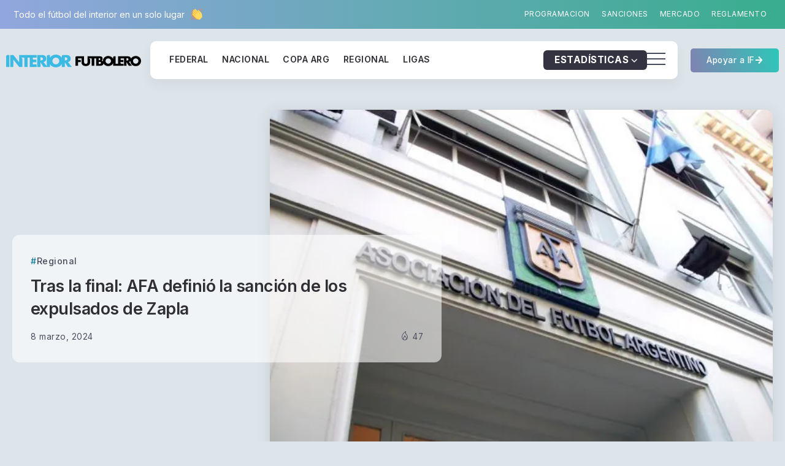

--- FILE ---
content_type: text/html; charset=UTF-8
request_url: https://interiorfutbolero.com.ar/tras-la-final-afa-definio-la-sancion-de-los-expulsados-de-zapla/
body_size: 53360
content:
<!DOCTYPE html>
<html lang="es-AR">
<head>
	<meta charset="UTF-8">
    <meta name="viewport" content="width=device-width, initial-scale=1">
	<link rel="profile" href="https://gmpg.org/xfn/11">	
	<title>Tras la final: AFA definió la sanción de los expulsados de Zapla &#8211; Interior Futbolero</title>
<meta name='robots' content='max-image-preview:large' />
<link rel='dns-prefetch' href='//fonts.googleapis.com' />
<link rel='dns-prefetch' href='//www.googletagmanager.com' />
<style id='wp-img-auto-sizes-contain-inline-css'>
img:is([sizes=auto i],[sizes^="auto," i]){contain-intrinsic-size:3000px 1500px}
/*# sourceURL=wp-img-auto-sizes-contain-inline-css */
</style>
<link rel='stylesheet' id='wp-block-library-css' href='https://interiorfutbolero.com.ar/wp-includes/css/dist/block-library/style.min.css?ver=6.9' media='all' />
<style id='wp-block-library-theme-inline-css'>
.wp-block-audio :where(figcaption){color:#555;font-size:13px;text-align:center}.is-dark-theme .wp-block-audio :where(figcaption){color:#ffffffa6}.wp-block-audio{margin:0 0 1em}.wp-block-code{border:1px solid #ccc;border-radius:4px;font-family:Menlo,Consolas,monaco,monospace;padding:.8em 1em}.wp-block-embed :where(figcaption){color:#555;font-size:13px;text-align:center}.is-dark-theme .wp-block-embed :where(figcaption){color:#ffffffa6}.wp-block-embed{margin:0 0 1em}.blocks-gallery-caption{color:#555;font-size:13px;text-align:center}.is-dark-theme .blocks-gallery-caption{color:#ffffffa6}:root :where(.wp-block-image figcaption){color:#555;font-size:13px;text-align:center}.is-dark-theme :root :where(.wp-block-image figcaption){color:#ffffffa6}.wp-block-image{margin:0 0 1em}.wp-block-pullquote{border-bottom:4px solid;border-top:4px solid;color:currentColor;margin-bottom:1.75em}.wp-block-pullquote :where(cite),.wp-block-pullquote :where(footer),.wp-block-pullquote__citation{color:currentColor;font-size:.8125em;font-style:normal;text-transform:uppercase}.wp-block-quote{border-left:.25em solid;margin:0 0 1.75em;padding-left:1em}.wp-block-quote cite,.wp-block-quote footer{color:currentColor;font-size:.8125em;font-style:normal;position:relative}.wp-block-quote:where(.has-text-align-right){border-left:none;border-right:.25em solid;padding-left:0;padding-right:1em}.wp-block-quote:where(.has-text-align-center){border:none;padding-left:0}.wp-block-quote.is-large,.wp-block-quote.is-style-large,.wp-block-quote:where(.is-style-plain){border:none}.wp-block-search .wp-block-search__label{font-weight:700}.wp-block-search__button{border:1px solid #ccc;padding:.375em .625em}:where(.wp-block-group.has-background){padding:1.25em 2.375em}.wp-block-separator.has-css-opacity{opacity:.4}.wp-block-separator{border:none;border-bottom:2px solid;margin-left:auto;margin-right:auto}.wp-block-separator.has-alpha-channel-opacity{opacity:1}.wp-block-separator:not(.is-style-wide):not(.is-style-dots){width:100px}.wp-block-separator.has-background:not(.is-style-dots){border-bottom:none;height:1px}.wp-block-separator.has-background:not(.is-style-wide):not(.is-style-dots){height:2px}.wp-block-table{margin:0 0 1em}.wp-block-table td,.wp-block-table th{word-break:normal}.wp-block-table :where(figcaption){color:#555;font-size:13px;text-align:center}.is-dark-theme .wp-block-table :where(figcaption){color:#ffffffa6}.wp-block-video :where(figcaption){color:#555;font-size:13px;text-align:center}.is-dark-theme .wp-block-video :where(figcaption){color:#ffffffa6}.wp-block-video{margin:0 0 1em}:root :where(.wp-block-template-part.has-background){margin-bottom:0;margin-top:0;padding:1.25em 2.375em}
/*# sourceURL=/wp-includes/css/dist/block-library/theme.min.css */
</style>
<style id='classic-theme-styles-inline-css'>
/*! This file is auto-generated */
.wp-block-button__link{color:#fff;background-color:#32373c;border-radius:9999px;box-shadow:none;text-decoration:none;padding:calc(.667em + 2px) calc(1.333em + 2px);font-size:1.125em}.wp-block-file__button{background:#32373c;color:#fff;text-decoration:none}
/*# sourceURL=/wp-includes/css/classic-themes.min.css */
</style>
<link rel='stylesheet' id='rivax-body-font-css' href='https://fonts.googleapis.com/css2?family=Inter:wght@400;500;600;700&#038;display=swap' media='all' />
<link rel='stylesheet' id='rivax-heading-font-css' href='https://fonts.googleapis.com/css2?family=Inter:wght@600;700&#038;display=swap' media='all' />
<style id='global-styles-inline-css'>
:root{--wp--preset--aspect-ratio--square: 1;--wp--preset--aspect-ratio--4-3: 4/3;--wp--preset--aspect-ratio--3-4: 3/4;--wp--preset--aspect-ratio--3-2: 3/2;--wp--preset--aspect-ratio--2-3: 2/3;--wp--preset--aspect-ratio--16-9: 16/9;--wp--preset--aspect-ratio--9-16: 9/16;--wp--preset--color--black: #000000;--wp--preset--color--cyan-bluish-gray: #abb8c3;--wp--preset--color--white: #ffffff;--wp--preset--color--pale-pink: #f78da7;--wp--preset--color--vivid-red: #cf2e2e;--wp--preset--color--luminous-vivid-orange: #ff6900;--wp--preset--color--luminous-vivid-amber: #fcb900;--wp--preset--color--light-green-cyan: #7bdcb5;--wp--preset--color--vivid-green-cyan: #00d084;--wp--preset--color--pale-cyan-blue: #8ed1fc;--wp--preset--color--vivid-cyan-blue: #0693e3;--wp--preset--color--vivid-purple: #9b51e0;--wp--preset--gradient--vivid-cyan-blue-to-vivid-purple: linear-gradient(135deg,rgb(6,147,227) 0%,rgb(155,81,224) 100%);--wp--preset--gradient--light-green-cyan-to-vivid-green-cyan: linear-gradient(135deg,rgb(122,220,180) 0%,rgb(0,208,130) 100%);--wp--preset--gradient--luminous-vivid-amber-to-luminous-vivid-orange: linear-gradient(135deg,rgb(252,185,0) 0%,rgb(255,105,0) 100%);--wp--preset--gradient--luminous-vivid-orange-to-vivid-red: linear-gradient(135deg,rgb(255,105,0) 0%,rgb(207,46,46) 100%);--wp--preset--gradient--very-light-gray-to-cyan-bluish-gray: linear-gradient(135deg,rgb(238,238,238) 0%,rgb(169,184,195) 100%);--wp--preset--gradient--cool-to-warm-spectrum: linear-gradient(135deg,rgb(74,234,220) 0%,rgb(151,120,209) 20%,rgb(207,42,186) 40%,rgb(238,44,130) 60%,rgb(251,105,98) 80%,rgb(254,248,76) 100%);--wp--preset--gradient--blush-light-purple: linear-gradient(135deg,rgb(255,206,236) 0%,rgb(152,150,240) 100%);--wp--preset--gradient--blush-bordeaux: linear-gradient(135deg,rgb(254,205,165) 0%,rgb(254,45,45) 50%,rgb(107,0,62) 100%);--wp--preset--gradient--luminous-dusk: linear-gradient(135deg,rgb(255,203,112) 0%,rgb(199,81,192) 50%,rgb(65,88,208) 100%);--wp--preset--gradient--pale-ocean: linear-gradient(135deg,rgb(255,245,203) 0%,rgb(182,227,212) 50%,rgb(51,167,181) 100%);--wp--preset--gradient--electric-grass: linear-gradient(135deg,rgb(202,248,128) 0%,rgb(113,206,126) 100%);--wp--preset--gradient--midnight: linear-gradient(135deg,rgb(2,3,129) 0%,rgb(40,116,252) 100%);--wp--preset--font-size--small: 13px;--wp--preset--font-size--medium: 20px;--wp--preset--font-size--large: 36px;--wp--preset--font-size--x-large: 42px;--wp--preset--spacing--20: 0.44rem;--wp--preset--spacing--30: 0.67rem;--wp--preset--spacing--40: 1rem;--wp--preset--spacing--50: 1.5rem;--wp--preset--spacing--60: 2.25rem;--wp--preset--spacing--70: 3.38rem;--wp--preset--spacing--80: 5.06rem;--wp--preset--shadow--natural: 6px 6px 9px rgba(0, 0, 0, 0.2);--wp--preset--shadow--deep: 12px 12px 50px rgba(0, 0, 0, 0.4);--wp--preset--shadow--sharp: 6px 6px 0px rgba(0, 0, 0, 0.2);--wp--preset--shadow--outlined: 6px 6px 0px -3px rgb(255, 255, 255), 6px 6px rgb(0, 0, 0);--wp--preset--shadow--crisp: 6px 6px 0px rgb(0, 0, 0);}:where(.is-layout-flex){gap: 0.5em;}:where(.is-layout-grid){gap: 0.5em;}body .is-layout-flex{display: flex;}.is-layout-flex{flex-wrap: wrap;align-items: center;}.is-layout-flex > :is(*, div){margin: 0;}body .is-layout-grid{display: grid;}.is-layout-grid > :is(*, div){margin: 0;}:where(.wp-block-columns.is-layout-flex){gap: 2em;}:where(.wp-block-columns.is-layout-grid){gap: 2em;}:where(.wp-block-post-template.is-layout-flex){gap: 1.25em;}:where(.wp-block-post-template.is-layout-grid){gap: 1.25em;}.has-black-color{color: var(--wp--preset--color--black) !important;}.has-cyan-bluish-gray-color{color: var(--wp--preset--color--cyan-bluish-gray) !important;}.has-white-color{color: var(--wp--preset--color--white) !important;}.has-pale-pink-color{color: var(--wp--preset--color--pale-pink) !important;}.has-vivid-red-color{color: var(--wp--preset--color--vivid-red) !important;}.has-luminous-vivid-orange-color{color: var(--wp--preset--color--luminous-vivid-orange) !important;}.has-luminous-vivid-amber-color{color: var(--wp--preset--color--luminous-vivid-amber) !important;}.has-light-green-cyan-color{color: var(--wp--preset--color--light-green-cyan) !important;}.has-vivid-green-cyan-color{color: var(--wp--preset--color--vivid-green-cyan) !important;}.has-pale-cyan-blue-color{color: var(--wp--preset--color--pale-cyan-blue) !important;}.has-vivid-cyan-blue-color{color: var(--wp--preset--color--vivid-cyan-blue) !important;}.has-vivid-purple-color{color: var(--wp--preset--color--vivid-purple) !important;}.has-black-background-color{background-color: var(--wp--preset--color--black) !important;}.has-cyan-bluish-gray-background-color{background-color: var(--wp--preset--color--cyan-bluish-gray) !important;}.has-white-background-color{background-color: var(--wp--preset--color--white) !important;}.has-pale-pink-background-color{background-color: var(--wp--preset--color--pale-pink) !important;}.has-vivid-red-background-color{background-color: var(--wp--preset--color--vivid-red) !important;}.has-luminous-vivid-orange-background-color{background-color: var(--wp--preset--color--luminous-vivid-orange) !important;}.has-luminous-vivid-amber-background-color{background-color: var(--wp--preset--color--luminous-vivid-amber) !important;}.has-light-green-cyan-background-color{background-color: var(--wp--preset--color--light-green-cyan) !important;}.has-vivid-green-cyan-background-color{background-color: var(--wp--preset--color--vivid-green-cyan) !important;}.has-pale-cyan-blue-background-color{background-color: var(--wp--preset--color--pale-cyan-blue) !important;}.has-vivid-cyan-blue-background-color{background-color: var(--wp--preset--color--vivid-cyan-blue) !important;}.has-vivid-purple-background-color{background-color: var(--wp--preset--color--vivid-purple) !important;}.has-black-border-color{border-color: var(--wp--preset--color--black) !important;}.has-cyan-bluish-gray-border-color{border-color: var(--wp--preset--color--cyan-bluish-gray) !important;}.has-white-border-color{border-color: var(--wp--preset--color--white) !important;}.has-pale-pink-border-color{border-color: var(--wp--preset--color--pale-pink) !important;}.has-vivid-red-border-color{border-color: var(--wp--preset--color--vivid-red) !important;}.has-luminous-vivid-orange-border-color{border-color: var(--wp--preset--color--luminous-vivid-orange) !important;}.has-luminous-vivid-amber-border-color{border-color: var(--wp--preset--color--luminous-vivid-amber) !important;}.has-light-green-cyan-border-color{border-color: var(--wp--preset--color--light-green-cyan) !important;}.has-vivid-green-cyan-border-color{border-color: var(--wp--preset--color--vivid-green-cyan) !important;}.has-pale-cyan-blue-border-color{border-color: var(--wp--preset--color--pale-cyan-blue) !important;}.has-vivid-cyan-blue-border-color{border-color: var(--wp--preset--color--vivid-cyan-blue) !important;}.has-vivid-purple-border-color{border-color: var(--wp--preset--color--vivid-purple) !important;}.has-vivid-cyan-blue-to-vivid-purple-gradient-background{background: var(--wp--preset--gradient--vivid-cyan-blue-to-vivid-purple) !important;}.has-light-green-cyan-to-vivid-green-cyan-gradient-background{background: var(--wp--preset--gradient--light-green-cyan-to-vivid-green-cyan) !important;}.has-luminous-vivid-amber-to-luminous-vivid-orange-gradient-background{background: var(--wp--preset--gradient--luminous-vivid-amber-to-luminous-vivid-orange) !important;}.has-luminous-vivid-orange-to-vivid-red-gradient-background{background: var(--wp--preset--gradient--luminous-vivid-orange-to-vivid-red) !important;}.has-very-light-gray-to-cyan-bluish-gray-gradient-background{background: var(--wp--preset--gradient--very-light-gray-to-cyan-bluish-gray) !important;}.has-cool-to-warm-spectrum-gradient-background{background: var(--wp--preset--gradient--cool-to-warm-spectrum) !important;}.has-blush-light-purple-gradient-background{background: var(--wp--preset--gradient--blush-light-purple) !important;}.has-blush-bordeaux-gradient-background{background: var(--wp--preset--gradient--blush-bordeaux) !important;}.has-luminous-dusk-gradient-background{background: var(--wp--preset--gradient--luminous-dusk) !important;}.has-pale-ocean-gradient-background{background: var(--wp--preset--gradient--pale-ocean) !important;}.has-electric-grass-gradient-background{background: var(--wp--preset--gradient--electric-grass) !important;}.has-midnight-gradient-background{background: var(--wp--preset--gradient--midnight) !important;}.has-small-font-size{font-size: var(--wp--preset--font-size--small) !important;}.has-medium-font-size{font-size: var(--wp--preset--font-size--medium) !important;}.has-large-font-size{font-size: var(--wp--preset--font-size--large) !important;}.has-x-large-font-size{font-size: var(--wp--preset--font-size--x-large) !important;}
:where(.wp-block-post-template.is-layout-flex){gap: 1.25em;}:where(.wp-block-post-template.is-layout-grid){gap: 1.25em;}
:where(.wp-block-term-template.is-layout-flex){gap: 1.25em;}:where(.wp-block-term-template.is-layout-grid){gap: 1.25em;}
:where(.wp-block-columns.is-layout-flex){gap: 2em;}:where(.wp-block-columns.is-layout-grid){gap: 2em;}
:root :where(.wp-block-pullquote){font-size: 1.5em;line-height: 1.6;}
/*# sourceURL=global-styles-inline-css */
</style>
<link rel='stylesheet' id='rivax-icon-css' href='https://interiorfutbolero.com.ar/wp-content/themes/syron/assets/css/rivax-icon.css' media='all' />
<link rel='stylesheet' id='rivax-theme-style-css' href='https://interiorfutbolero.com.ar/wp-content/themes/syron/style.css' media='all' />
<style id='rivax-theme-style-inline-css'>
:root { --site-width: 1400px; }:root { --accent-color: #157FA5;}:root { --second-color: #48EA99;}:root { --body-bg-color: #DEE5EA;}@media screen and (max-width: 1024px) {}.term-id-10994{--term-color: #8161f4;}.term-id-11011{--term-color: #8161f4;}.term-id-11012{--term-color: #ff885d;}.term-id-11013{--term-color: #667bfa;}.term-id-10995{--term-color: #ff885d;}.term-id-10996{--term-color: #40b1ff;}.term-id-10997{--term-color: #26bda7;}.term-id-10998{--term-color: #ffa21e;}.term-id-10999{--term-color: #ff5864;}.term-id-11000{--term-color: #667bfa;}.term-id-11001{--term-color: #ff4eb0;}.syron-bg1 {
    background-color: hsla(0, 0%, 2%, 1);
    background-image: radial-gradient(circle at 3% 101%, hsla(0, 0%, 2%, 1) 13.797574811818231%, transparent 65%), radial-gradient(circle at 98% 98%, hsla(0, 0%, 2%, 1) 15%, transparent 63.310997437284335%), radial-gradient(circle at 46% 98%, hsla(240, 0%, 2%, 1) 20.593893049449022%, transparent 49.606606188780056%), radial-gradient(circle at 3% 6%, hsla(18.26086956521739, 72%, 49%, 1) 15%, transparent 65%), radial-gradient(circle at 97% 7%, hsla(240, 7%, 29%, 1) 15%, transparent 65%);
    background-blend-mode: normal, normal, normal, normal, normal;
}
@keyframes hero-gradient-animation {
    0% {
        --x-0: 98%;
        --c-0: hsla(195, 95%, 18%, 1);
        --s-start-0: 2%;
        --s-end-0: 78.72573401919361%;
        --y-0: 91%;
        --c-1: hsla(9, 81%, 39%, 1);
        --x-1: 52%;
        --y-1: 79%;
        --s-start-1: 2%;
        --s-end-1: 61.288600779667334%;
    }

    33% {
        --x-0: 98%;
        --c-0: hsla(200, 68%, 18%, 1);
        --s-start-0: 2%;
        --s-end-0: 78.72573401919361%;
        --y-0: 91%;
        --c-1: hsla(9, 81%, 39%, 1);
        --x-1: 52%;
        --y-1: 79%;
        --s-start-1: 2%;
        --s-end-1: 61.288600779667334%;
    }

    66% {
        --x-0: 98%;
        --c-0: hsla(315, 18%, 12%, 1);
        --s-start-0: 2%;
        --s-end-0: 78.72573401919361%;
        --y-0: 91%;
        --c-1: hsla(195, 95%, 18%, 0.5);
        --x-1: 52%;
        --y-1: 79%;
        --s-start-1: 2%;
        --s-end-1: 61.288600779667334%;
    }

    99% {
        --x-0: 98%;
        --c-0: hsla(10, 90%, 28%, 1);
        --s-start-0: 2%;
        --s-end-0: 78.72573401919361%;
        --y-0: 91%;
    }
}

@property --x-0 {
    syntax: '<percentage>';
    inherits: false;
    initial-value: 98%
}

@property --c-0 {
    syntax: '<color>';
    inherits: false;
    initial-value: hsla(195, 95%, 18%, 1)
}

@property --s-start-0 {
    syntax: '<percentage>';
    inherits: false;
    initial-value: 2%
}

@property --s-end-0 {
    syntax: '<percentage>';
    inherits: false;
    initial-value: 78.72573401919361%
}

@property --y-0 {
    syntax: '<percentage>';
    inherits: false;
    initial-value: 91%
}

@property --c-1 {
    syntax: '<color>';
    inherits: false;
    initial-value: hsla(9, 81%, 39%, 1)
}

@property --x-1 {
    syntax: '<percentage>';
    inherits: false;
    initial-value: 52%
}

@property --y-1 {
    syntax: '<percentage>';
    inherits: false;
    initial-value: 79%
}

@property --s-start-1 {
    syntax: '<percentage>';
    inherits: false;
    initial-value: 2%
}

@property --s-end-1 {
    syntax: '<percentage>';
    inherits: false;
    initial-value: 61.288600779667334%
}

@property --x-2 {
    syntax: '<percentage>';
    inherits: false;
    initial-value: 16%
}

@property --y-2 {
    syntax: '<percentage>';
    inherits: false;
    initial-value: 87%
}

@property --c-2 {
    syntax: '<color>';
    inherits: false;
    initial-value: hsla(191, 85%, 73%, 0.42)
}

@property --s-start-2 {
    syntax: '<percentage>';
    inherits: false;
    initial-value: 2%
}

@property --s-end-2 {
    syntax: '<percentage>';
    inherits: false;
    initial-value: 61.288600779667334%
}

.syron-bg {
    --x-0: 98%;
    --c-0: hsla(195, 95%, 18%, 1);
    --y-0: 91%;
    --c-1: hsla(9, 81%, 39%, 1);
    --x-1: 52%;
    --y-1: 79%;
    --x-2: 16%;
    --y-2: 87%;
    --c-2: hsla(191, 85%, 73%, 0.42);
    ;
    background-color: hsla(305.00000000000006, 18%, 12%, 1);
    background-image: radial-gradient(circle at var(--x-0) var(--y-0), var(--c-0) var(--s-start-0), transparent var(--s-end-0)), radial-gradient(circle at var(--x-1) var(--y-1), var(--c-1) var(--s-start-1), transparent var(--s-end-1)), radial-gradient(circle at var(--x-2) var(--y-2), var(--c-2) var(--s-start-2), transparent var(--s-end-2));
    animation: hero-gradient-animation 10s linear infinite alternate;
    background-blend-mode: normal, normal, normal;
}
/*# sourceURL=rivax-theme-style-inline-css */
</style>
<link rel='stylesheet' id='rivax-single-css' href='https://interiorfutbolero.com.ar/wp-content/themes/syron/assets/css/single-post.css' media='all' />
<link rel='stylesheet' id='elementor-frontend-css' href='https://interiorfutbolero.com.ar/wp-content/plugins/elementor/assets/css/frontend.min.css?ver=3.34.1' media='all' />
<style id='elementor-frontend-inline-css'>
@-webkit-keyframes ha_fadeIn{0%{opacity:0}to{opacity:1}}@keyframes ha_fadeIn{0%{opacity:0}to{opacity:1}}@-webkit-keyframes ha_zoomIn{0%{opacity:0;-webkit-transform:scale3d(.3,.3,.3);transform:scale3d(.3,.3,.3)}50%{opacity:1}}@keyframes ha_zoomIn{0%{opacity:0;-webkit-transform:scale3d(.3,.3,.3);transform:scale3d(.3,.3,.3)}50%{opacity:1}}@-webkit-keyframes ha_rollIn{0%{opacity:0;-webkit-transform:translate3d(-100%,0,0) rotate3d(0,0,1,-120deg);transform:translate3d(-100%,0,0) rotate3d(0,0,1,-120deg)}to{opacity:1}}@keyframes ha_rollIn{0%{opacity:0;-webkit-transform:translate3d(-100%,0,0) rotate3d(0,0,1,-120deg);transform:translate3d(-100%,0,0) rotate3d(0,0,1,-120deg)}to{opacity:1}}@-webkit-keyframes ha_bounce{0%,20%,53%,to{-webkit-animation-timing-function:cubic-bezier(.215,.61,.355,1);animation-timing-function:cubic-bezier(.215,.61,.355,1)}40%,43%{-webkit-transform:translate3d(0,-30px,0) scaleY(1.1);transform:translate3d(0,-30px,0) scaleY(1.1);-webkit-animation-timing-function:cubic-bezier(.755,.05,.855,.06);animation-timing-function:cubic-bezier(.755,.05,.855,.06)}70%{-webkit-transform:translate3d(0,-15px,0) scaleY(1.05);transform:translate3d(0,-15px,0) scaleY(1.05);-webkit-animation-timing-function:cubic-bezier(.755,.05,.855,.06);animation-timing-function:cubic-bezier(.755,.05,.855,.06)}80%{-webkit-transition-timing-function:cubic-bezier(.215,.61,.355,1);transition-timing-function:cubic-bezier(.215,.61,.355,1);-webkit-transform:translate3d(0,0,0) scaleY(.95);transform:translate3d(0,0,0) scaleY(.95)}90%{-webkit-transform:translate3d(0,-4px,0) scaleY(1.02);transform:translate3d(0,-4px,0) scaleY(1.02)}}@keyframes ha_bounce{0%,20%,53%,to{-webkit-animation-timing-function:cubic-bezier(.215,.61,.355,1);animation-timing-function:cubic-bezier(.215,.61,.355,1)}40%,43%{-webkit-transform:translate3d(0,-30px,0) scaleY(1.1);transform:translate3d(0,-30px,0) scaleY(1.1);-webkit-animation-timing-function:cubic-bezier(.755,.05,.855,.06);animation-timing-function:cubic-bezier(.755,.05,.855,.06)}70%{-webkit-transform:translate3d(0,-15px,0) scaleY(1.05);transform:translate3d(0,-15px,0) scaleY(1.05);-webkit-animation-timing-function:cubic-bezier(.755,.05,.855,.06);animation-timing-function:cubic-bezier(.755,.05,.855,.06)}80%{-webkit-transition-timing-function:cubic-bezier(.215,.61,.355,1);transition-timing-function:cubic-bezier(.215,.61,.355,1);-webkit-transform:translate3d(0,0,0) scaleY(.95);transform:translate3d(0,0,0) scaleY(.95)}90%{-webkit-transform:translate3d(0,-4px,0) scaleY(1.02);transform:translate3d(0,-4px,0) scaleY(1.02)}}@-webkit-keyframes ha_bounceIn{0%,20%,40%,60%,80%,to{-webkit-animation-timing-function:cubic-bezier(.215,.61,.355,1);animation-timing-function:cubic-bezier(.215,.61,.355,1)}0%{opacity:0;-webkit-transform:scale3d(.3,.3,.3);transform:scale3d(.3,.3,.3)}20%{-webkit-transform:scale3d(1.1,1.1,1.1);transform:scale3d(1.1,1.1,1.1)}40%{-webkit-transform:scale3d(.9,.9,.9);transform:scale3d(.9,.9,.9)}60%{opacity:1;-webkit-transform:scale3d(1.03,1.03,1.03);transform:scale3d(1.03,1.03,1.03)}80%{-webkit-transform:scale3d(.97,.97,.97);transform:scale3d(.97,.97,.97)}to{opacity:1}}@keyframes ha_bounceIn{0%,20%,40%,60%,80%,to{-webkit-animation-timing-function:cubic-bezier(.215,.61,.355,1);animation-timing-function:cubic-bezier(.215,.61,.355,1)}0%{opacity:0;-webkit-transform:scale3d(.3,.3,.3);transform:scale3d(.3,.3,.3)}20%{-webkit-transform:scale3d(1.1,1.1,1.1);transform:scale3d(1.1,1.1,1.1)}40%{-webkit-transform:scale3d(.9,.9,.9);transform:scale3d(.9,.9,.9)}60%{opacity:1;-webkit-transform:scale3d(1.03,1.03,1.03);transform:scale3d(1.03,1.03,1.03)}80%{-webkit-transform:scale3d(.97,.97,.97);transform:scale3d(.97,.97,.97)}to{opacity:1}}@-webkit-keyframes ha_flipInX{0%{opacity:0;-webkit-transform:perspective(400px) rotate3d(1,0,0,90deg);transform:perspective(400px) rotate3d(1,0,0,90deg);-webkit-animation-timing-function:ease-in;animation-timing-function:ease-in}40%{-webkit-transform:perspective(400px) rotate3d(1,0,0,-20deg);transform:perspective(400px) rotate3d(1,0,0,-20deg);-webkit-animation-timing-function:ease-in;animation-timing-function:ease-in}60%{opacity:1;-webkit-transform:perspective(400px) rotate3d(1,0,0,10deg);transform:perspective(400px) rotate3d(1,0,0,10deg)}80%{-webkit-transform:perspective(400px) rotate3d(1,0,0,-5deg);transform:perspective(400px) rotate3d(1,0,0,-5deg)}}@keyframes ha_flipInX{0%{opacity:0;-webkit-transform:perspective(400px) rotate3d(1,0,0,90deg);transform:perspective(400px) rotate3d(1,0,0,90deg);-webkit-animation-timing-function:ease-in;animation-timing-function:ease-in}40%{-webkit-transform:perspective(400px) rotate3d(1,0,0,-20deg);transform:perspective(400px) rotate3d(1,0,0,-20deg);-webkit-animation-timing-function:ease-in;animation-timing-function:ease-in}60%{opacity:1;-webkit-transform:perspective(400px) rotate3d(1,0,0,10deg);transform:perspective(400px) rotate3d(1,0,0,10deg)}80%{-webkit-transform:perspective(400px) rotate3d(1,0,0,-5deg);transform:perspective(400px) rotate3d(1,0,0,-5deg)}}@-webkit-keyframes ha_flipInY{0%{opacity:0;-webkit-transform:perspective(400px) rotate3d(0,1,0,90deg);transform:perspective(400px) rotate3d(0,1,0,90deg);-webkit-animation-timing-function:ease-in;animation-timing-function:ease-in}40%{-webkit-transform:perspective(400px) rotate3d(0,1,0,-20deg);transform:perspective(400px) rotate3d(0,1,0,-20deg);-webkit-animation-timing-function:ease-in;animation-timing-function:ease-in}60%{opacity:1;-webkit-transform:perspective(400px) rotate3d(0,1,0,10deg);transform:perspective(400px) rotate3d(0,1,0,10deg)}80%{-webkit-transform:perspective(400px) rotate3d(0,1,0,-5deg);transform:perspective(400px) rotate3d(0,1,0,-5deg)}}@keyframes ha_flipInY{0%{opacity:0;-webkit-transform:perspective(400px) rotate3d(0,1,0,90deg);transform:perspective(400px) rotate3d(0,1,0,90deg);-webkit-animation-timing-function:ease-in;animation-timing-function:ease-in}40%{-webkit-transform:perspective(400px) rotate3d(0,1,0,-20deg);transform:perspective(400px) rotate3d(0,1,0,-20deg);-webkit-animation-timing-function:ease-in;animation-timing-function:ease-in}60%{opacity:1;-webkit-transform:perspective(400px) rotate3d(0,1,0,10deg);transform:perspective(400px) rotate3d(0,1,0,10deg)}80%{-webkit-transform:perspective(400px) rotate3d(0,1,0,-5deg);transform:perspective(400px) rotate3d(0,1,0,-5deg)}}@-webkit-keyframes ha_swing{20%{-webkit-transform:rotate3d(0,0,1,15deg);transform:rotate3d(0,0,1,15deg)}40%{-webkit-transform:rotate3d(0,0,1,-10deg);transform:rotate3d(0,0,1,-10deg)}60%{-webkit-transform:rotate3d(0,0,1,5deg);transform:rotate3d(0,0,1,5deg)}80%{-webkit-transform:rotate3d(0,0,1,-5deg);transform:rotate3d(0,0,1,-5deg)}}@keyframes ha_swing{20%{-webkit-transform:rotate3d(0,0,1,15deg);transform:rotate3d(0,0,1,15deg)}40%{-webkit-transform:rotate3d(0,0,1,-10deg);transform:rotate3d(0,0,1,-10deg)}60%{-webkit-transform:rotate3d(0,0,1,5deg);transform:rotate3d(0,0,1,5deg)}80%{-webkit-transform:rotate3d(0,0,1,-5deg);transform:rotate3d(0,0,1,-5deg)}}@-webkit-keyframes ha_slideInDown{0%{visibility:visible;-webkit-transform:translate3d(0,-100%,0);transform:translate3d(0,-100%,0)}}@keyframes ha_slideInDown{0%{visibility:visible;-webkit-transform:translate3d(0,-100%,0);transform:translate3d(0,-100%,0)}}@-webkit-keyframes ha_slideInUp{0%{visibility:visible;-webkit-transform:translate3d(0,100%,0);transform:translate3d(0,100%,0)}}@keyframes ha_slideInUp{0%{visibility:visible;-webkit-transform:translate3d(0,100%,0);transform:translate3d(0,100%,0)}}@-webkit-keyframes ha_slideInLeft{0%{visibility:visible;-webkit-transform:translate3d(-100%,0,0);transform:translate3d(-100%,0,0)}}@keyframes ha_slideInLeft{0%{visibility:visible;-webkit-transform:translate3d(-100%,0,0);transform:translate3d(-100%,0,0)}}@-webkit-keyframes ha_slideInRight{0%{visibility:visible;-webkit-transform:translate3d(100%,0,0);transform:translate3d(100%,0,0)}}@keyframes ha_slideInRight{0%{visibility:visible;-webkit-transform:translate3d(100%,0,0);transform:translate3d(100%,0,0)}}.ha_fadeIn{-webkit-animation-name:ha_fadeIn;animation-name:ha_fadeIn}.ha_zoomIn{-webkit-animation-name:ha_zoomIn;animation-name:ha_zoomIn}.ha_rollIn{-webkit-animation-name:ha_rollIn;animation-name:ha_rollIn}.ha_bounce{-webkit-transform-origin:center bottom;-ms-transform-origin:center bottom;transform-origin:center bottom;-webkit-animation-name:ha_bounce;animation-name:ha_bounce}.ha_bounceIn{-webkit-animation-name:ha_bounceIn;animation-name:ha_bounceIn;-webkit-animation-duration:.75s;-webkit-animation-duration:calc(var(--animate-duration)*.75);animation-duration:.75s;animation-duration:calc(var(--animate-duration)*.75)}.ha_flipInX,.ha_flipInY{-webkit-animation-name:ha_flipInX;animation-name:ha_flipInX;-webkit-backface-visibility:visible!important;backface-visibility:visible!important}.ha_flipInY{-webkit-animation-name:ha_flipInY;animation-name:ha_flipInY}.ha_swing{-webkit-transform-origin:top center;-ms-transform-origin:top center;transform-origin:top center;-webkit-animation-name:ha_swing;animation-name:ha_swing}.ha_slideInDown{-webkit-animation-name:ha_slideInDown;animation-name:ha_slideInDown}.ha_slideInUp{-webkit-animation-name:ha_slideInUp;animation-name:ha_slideInUp}.ha_slideInLeft{-webkit-animation-name:ha_slideInLeft;animation-name:ha_slideInLeft}.ha_slideInRight{-webkit-animation-name:ha_slideInRight;animation-name:ha_slideInRight}.ha-css-transform-yes{-webkit-transition-duration:var(--ha-tfx-transition-duration, .2s);transition-duration:var(--ha-tfx-transition-duration, .2s);-webkit-transition-property:-webkit-transform;transition-property:transform;transition-property:transform,-webkit-transform;-webkit-transform:translate(var(--ha-tfx-translate-x, 0),var(--ha-tfx-translate-y, 0)) scale(var(--ha-tfx-scale-x, 1),var(--ha-tfx-scale-y, 1)) skew(var(--ha-tfx-skew-x, 0),var(--ha-tfx-skew-y, 0)) rotateX(var(--ha-tfx-rotate-x, 0)) rotateY(var(--ha-tfx-rotate-y, 0)) rotateZ(var(--ha-tfx-rotate-z, 0));transform:translate(var(--ha-tfx-translate-x, 0),var(--ha-tfx-translate-y, 0)) scale(var(--ha-tfx-scale-x, 1),var(--ha-tfx-scale-y, 1)) skew(var(--ha-tfx-skew-x, 0),var(--ha-tfx-skew-y, 0)) rotateX(var(--ha-tfx-rotate-x, 0)) rotateY(var(--ha-tfx-rotate-y, 0)) rotateZ(var(--ha-tfx-rotate-z, 0))}.ha-css-transform-yes:hover{-webkit-transform:translate(var(--ha-tfx-translate-x-hover, var(--ha-tfx-translate-x, 0)),var(--ha-tfx-translate-y-hover, var(--ha-tfx-translate-y, 0))) scale(var(--ha-tfx-scale-x-hover, var(--ha-tfx-scale-x, 1)),var(--ha-tfx-scale-y-hover, var(--ha-tfx-scale-y, 1))) skew(var(--ha-tfx-skew-x-hover, var(--ha-tfx-skew-x, 0)),var(--ha-tfx-skew-y-hover, var(--ha-tfx-skew-y, 0))) rotateX(var(--ha-tfx-rotate-x-hover, var(--ha-tfx-rotate-x, 0))) rotateY(var(--ha-tfx-rotate-y-hover, var(--ha-tfx-rotate-y, 0))) rotateZ(var(--ha-tfx-rotate-z-hover, var(--ha-tfx-rotate-z, 0)));transform:translate(var(--ha-tfx-translate-x-hover, var(--ha-tfx-translate-x, 0)),var(--ha-tfx-translate-y-hover, var(--ha-tfx-translate-y, 0))) scale(var(--ha-tfx-scale-x-hover, var(--ha-tfx-scale-x, 1)),var(--ha-tfx-scale-y-hover, var(--ha-tfx-scale-y, 1))) skew(var(--ha-tfx-skew-x-hover, var(--ha-tfx-skew-x, 0)),var(--ha-tfx-skew-y-hover, var(--ha-tfx-skew-y, 0))) rotateX(var(--ha-tfx-rotate-x-hover, var(--ha-tfx-rotate-x, 0))) rotateY(var(--ha-tfx-rotate-y-hover, var(--ha-tfx-rotate-y, 0))) rotateZ(var(--ha-tfx-rotate-z-hover, var(--ha-tfx-rotate-z, 0)))}.happy-addon>.elementor-widget-container{word-wrap:break-word;overflow-wrap:break-word}.happy-addon>.elementor-widget-container,.happy-addon>.elementor-widget-container *{-webkit-box-sizing:border-box;box-sizing:border-box}.happy-addon:not(:has(.elementor-widget-container)),.happy-addon:not(:has(.elementor-widget-container)) *{-webkit-box-sizing:border-box;box-sizing:border-box;word-wrap:break-word;overflow-wrap:break-word}.happy-addon p:empty{display:none}.happy-addon .elementor-inline-editing{min-height:auto!important}.happy-addon-pro img{max-width:100%;height:auto;-o-object-fit:cover;object-fit:cover}.ha-screen-reader-text{position:absolute;overflow:hidden;clip:rect(1px,1px,1px,1px);margin:-1px;padding:0;width:1px;height:1px;border:0;word-wrap:normal!important;-webkit-clip-path:inset(50%);clip-path:inset(50%)}.ha-has-bg-overlay>.elementor-widget-container{position:relative;z-index:1}.ha-has-bg-overlay>.elementor-widget-container:before{position:absolute;top:0;left:0;z-index:-1;width:100%;height:100%;content:""}.ha-has-bg-overlay:not(:has(.elementor-widget-container)){position:relative;z-index:1}.ha-has-bg-overlay:not(:has(.elementor-widget-container)):before{position:absolute;top:0;left:0;z-index:-1;width:100%;height:100%;content:""}.ha-popup--is-enabled .ha-js-popup,.ha-popup--is-enabled .ha-js-popup img{cursor:-webkit-zoom-in!important;cursor:zoom-in!important}.mfp-wrap .mfp-arrow,.mfp-wrap .mfp-close{background-color:transparent}.mfp-wrap .mfp-arrow:focus,.mfp-wrap .mfp-close:focus{outline-width:thin}.ha-advanced-tooltip-enable{position:relative;cursor:pointer;--ha-tooltip-arrow-color:black;--ha-tooltip-arrow-distance:0}.ha-advanced-tooltip-enable .ha-advanced-tooltip-content{position:absolute;z-index:999;display:none;padding:5px 0;width:120px;height:auto;border-radius:6px;background-color:#000;color:#fff;text-align:center;opacity:0}.ha-advanced-tooltip-enable .ha-advanced-tooltip-content::after{position:absolute;border-width:5px;border-style:solid;content:""}.ha-advanced-tooltip-enable .ha-advanced-tooltip-content.no-arrow::after{visibility:hidden}.ha-advanced-tooltip-enable .ha-advanced-tooltip-content.show{display:inline-block;opacity:1}.ha-advanced-tooltip-enable.ha-advanced-tooltip-top .ha-advanced-tooltip-content,body[data-elementor-device-mode=tablet] .ha-advanced-tooltip-enable.ha-advanced-tooltip-tablet-top .ha-advanced-tooltip-content{top:unset;right:0;bottom:calc(101% + var(--ha-tooltip-arrow-distance));left:0;margin:0 auto}.ha-advanced-tooltip-enable.ha-advanced-tooltip-top .ha-advanced-tooltip-content::after,body[data-elementor-device-mode=tablet] .ha-advanced-tooltip-enable.ha-advanced-tooltip-tablet-top .ha-advanced-tooltip-content::after{top:100%;right:unset;bottom:unset;left:50%;border-color:var(--ha-tooltip-arrow-color) transparent transparent transparent;-webkit-transform:translateX(-50%);-ms-transform:translateX(-50%);transform:translateX(-50%)}.ha-advanced-tooltip-enable.ha-advanced-tooltip-bottom .ha-advanced-tooltip-content,body[data-elementor-device-mode=tablet] .ha-advanced-tooltip-enable.ha-advanced-tooltip-tablet-bottom .ha-advanced-tooltip-content{top:calc(101% + var(--ha-tooltip-arrow-distance));right:0;bottom:unset;left:0;margin:0 auto}.ha-advanced-tooltip-enable.ha-advanced-tooltip-bottom .ha-advanced-tooltip-content::after,body[data-elementor-device-mode=tablet] .ha-advanced-tooltip-enable.ha-advanced-tooltip-tablet-bottom .ha-advanced-tooltip-content::after{top:unset;right:unset;bottom:100%;left:50%;border-color:transparent transparent var(--ha-tooltip-arrow-color) transparent;-webkit-transform:translateX(-50%);-ms-transform:translateX(-50%);transform:translateX(-50%)}.ha-advanced-tooltip-enable.ha-advanced-tooltip-left .ha-advanced-tooltip-content,body[data-elementor-device-mode=tablet] .ha-advanced-tooltip-enable.ha-advanced-tooltip-tablet-left .ha-advanced-tooltip-content{top:50%;right:calc(101% + var(--ha-tooltip-arrow-distance));bottom:unset;left:unset;-webkit-transform:translateY(-50%);-ms-transform:translateY(-50%);transform:translateY(-50%)}.ha-advanced-tooltip-enable.ha-advanced-tooltip-left .ha-advanced-tooltip-content::after,body[data-elementor-device-mode=tablet] .ha-advanced-tooltip-enable.ha-advanced-tooltip-tablet-left .ha-advanced-tooltip-content::after{top:50%;right:unset;bottom:unset;left:100%;border-color:transparent transparent transparent var(--ha-tooltip-arrow-color);-webkit-transform:translateY(-50%);-ms-transform:translateY(-50%);transform:translateY(-50%)}.ha-advanced-tooltip-enable.ha-advanced-tooltip-right .ha-advanced-tooltip-content,body[data-elementor-device-mode=tablet] .ha-advanced-tooltip-enable.ha-advanced-tooltip-tablet-right .ha-advanced-tooltip-content{top:50%;right:unset;bottom:unset;left:calc(101% + var(--ha-tooltip-arrow-distance));-webkit-transform:translateY(-50%);-ms-transform:translateY(-50%);transform:translateY(-50%)}.ha-advanced-tooltip-enable.ha-advanced-tooltip-right .ha-advanced-tooltip-content::after,body[data-elementor-device-mode=tablet] .ha-advanced-tooltip-enable.ha-advanced-tooltip-tablet-right .ha-advanced-tooltip-content::after{top:50%;right:100%;bottom:unset;left:unset;border-color:transparent var(--ha-tooltip-arrow-color) transparent transparent;-webkit-transform:translateY(-50%);-ms-transform:translateY(-50%);transform:translateY(-50%)}body[data-elementor-device-mode=mobile] .ha-advanced-tooltip-enable.ha-advanced-tooltip-mobile-top .ha-advanced-tooltip-content{top:unset;right:0;bottom:calc(101% + var(--ha-tooltip-arrow-distance));left:0;margin:0 auto}body[data-elementor-device-mode=mobile] .ha-advanced-tooltip-enable.ha-advanced-tooltip-mobile-top .ha-advanced-tooltip-content::after{top:100%;right:unset;bottom:unset;left:50%;border-color:var(--ha-tooltip-arrow-color) transparent transparent transparent;-webkit-transform:translateX(-50%);-ms-transform:translateX(-50%);transform:translateX(-50%)}body[data-elementor-device-mode=mobile] .ha-advanced-tooltip-enable.ha-advanced-tooltip-mobile-bottom .ha-advanced-tooltip-content{top:calc(101% + var(--ha-tooltip-arrow-distance));right:0;bottom:unset;left:0;margin:0 auto}body[data-elementor-device-mode=mobile] .ha-advanced-tooltip-enable.ha-advanced-tooltip-mobile-bottom .ha-advanced-tooltip-content::after{top:unset;right:unset;bottom:100%;left:50%;border-color:transparent transparent var(--ha-tooltip-arrow-color) transparent;-webkit-transform:translateX(-50%);-ms-transform:translateX(-50%);transform:translateX(-50%)}body[data-elementor-device-mode=mobile] .ha-advanced-tooltip-enable.ha-advanced-tooltip-mobile-left .ha-advanced-tooltip-content{top:50%;right:calc(101% + var(--ha-tooltip-arrow-distance));bottom:unset;left:unset;-webkit-transform:translateY(-50%);-ms-transform:translateY(-50%);transform:translateY(-50%)}body[data-elementor-device-mode=mobile] .ha-advanced-tooltip-enable.ha-advanced-tooltip-mobile-left .ha-advanced-tooltip-content::after{top:50%;right:unset;bottom:unset;left:100%;border-color:transparent transparent transparent var(--ha-tooltip-arrow-color);-webkit-transform:translateY(-50%);-ms-transform:translateY(-50%);transform:translateY(-50%)}body[data-elementor-device-mode=mobile] .ha-advanced-tooltip-enable.ha-advanced-tooltip-mobile-right .ha-advanced-tooltip-content{top:50%;right:unset;bottom:unset;left:calc(101% + var(--ha-tooltip-arrow-distance));-webkit-transform:translateY(-50%);-ms-transform:translateY(-50%);transform:translateY(-50%)}body[data-elementor-device-mode=mobile] .ha-advanced-tooltip-enable.ha-advanced-tooltip-mobile-right .ha-advanced-tooltip-content::after{top:50%;right:100%;bottom:unset;left:unset;border-color:transparent var(--ha-tooltip-arrow-color) transparent transparent;-webkit-transform:translateY(-50%);-ms-transform:translateY(-50%);transform:translateY(-50%)}body.elementor-editor-active .happy-addon.ha-gravityforms .gform_wrapper{display:block!important}.ha-scroll-to-top-wrap.ha-scroll-to-top-hide{display:none}.ha-scroll-to-top-wrap.edit-mode,.ha-scroll-to-top-wrap.single-page-off{display:none!important}.ha-scroll-to-top-button{position:fixed;right:15px;bottom:15px;z-index:9999;display:-webkit-box;display:-webkit-flex;display:-ms-flexbox;display:flex;-webkit-box-align:center;-webkit-align-items:center;align-items:center;-ms-flex-align:center;-webkit-box-pack:center;-ms-flex-pack:center;-webkit-justify-content:center;justify-content:center;width:50px;height:50px;border-radius:50px;background-color:#5636d1;color:#fff;text-align:center;opacity:1;cursor:pointer;-webkit-transition:all .3s;transition:all .3s}.ha-scroll-to-top-button i{color:#fff;font-size:16px}.ha-scroll-to-top-button:hover{background-color:#e2498a}.ha-particle-wrapper{position:absolute;top:0;left:0;width:100%;height:100%}.ha-floating-element{position:fixed;z-index:999}.ha-floating-element-align-top-left .ha-floating-element{top:0;left:0}.ha-floating-element-align-top-right .ha-floating-element{top:0;right:0}.ha-floating-element-align-top-center .ha-floating-element{top:0;left:50%;-webkit-transform:translateX(-50%);-ms-transform:translateX(-50%);transform:translateX(-50%)}.ha-floating-element-align-middle-left .ha-floating-element{top:50%;left:0;-webkit-transform:translateY(-50%);-ms-transform:translateY(-50%);transform:translateY(-50%)}.ha-floating-element-align-middle-right .ha-floating-element{top:50%;right:0;-webkit-transform:translateY(-50%);-ms-transform:translateY(-50%);transform:translateY(-50%)}.ha-floating-element-align-bottom-left .ha-floating-element{bottom:0;left:0}.ha-floating-element-align-bottom-right .ha-floating-element{right:0;bottom:0}.ha-floating-element-align-bottom-center .ha-floating-element{bottom:0;left:50%;-webkit-transform:translateX(-50%);-ms-transform:translateX(-50%);transform:translateX(-50%)}.ha-editor-placeholder{padding:20px;border:5px double #f1f1f1;background:#f8f8f8;text-align:center;opacity:.5}.ha-editor-placeholder-title{margin-top:0;margin-bottom:8px;font-weight:700;font-size:16px}.ha-editor-placeholder-content{margin:0;font-size:12px}.ha-p-relative{position:relative}.ha-p-absolute{position:absolute}.ha-p-fixed{position:fixed}.ha-w-1{width:1%}.ha-h-1{height:1%}.ha-w-2{width:2%}.ha-h-2{height:2%}.ha-w-3{width:3%}.ha-h-3{height:3%}.ha-w-4{width:4%}.ha-h-4{height:4%}.ha-w-5{width:5%}.ha-h-5{height:5%}.ha-w-6{width:6%}.ha-h-6{height:6%}.ha-w-7{width:7%}.ha-h-7{height:7%}.ha-w-8{width:8%}.ha-h-8{height:8%}.ha-w-9{width:9%}.ha-h-9{height:9%}.ha-w-10{width:10%}.ha-h-10{height:10%}.ha-w-11{width:11%}.ha-h-11{height:11%}.ha-w-12{width:12%}.ha-h-12{height:12%}.ha-w-13{width:13%}.ha-h-13{height:13%}.ha-w-14{width:14%}.ha-h-14{height:14%}.ha-w-15{width:15%}.ha-h-15{height:15%}.ha-w-16{width:16%}.ha-h-16{height:16%}.ha-w-17{width:17%}.ha-h-17{height:17%}.ha-w-18{width:18%}.ha-h-18{height:18%}.ha-w-19{width:19%}.ha-h-19{height:19%}.ha-w-20{width:20%}.ha-h-20{height:20%}.ha-w-21{width:21%}.ha-h-21{height:21%}.ha-w-22{width:22%}.ha-h-22{height:22%}.ha-w-23{width:23%}.ha-h-23{height:23%}.ha-w-24{width:24%}.ha-h-24{height:24%}.ha-w-25{width:25%}.ha-h-25{height:25%}.ha-w-26{width:26%}.ha-h-26{height:26%}.ha-w-27{width:27%}.ha-h-27{height:27%}.ha-w-28{width:28%}.ha-h-28{height:28%}.ha-w-29{width:29%}.ha-h-29{height:29%}.ha-w-30{width:30%}.ha-h-30{height:30%}.ha-w-31{width:31%}.ha-h-31{height:31%}.ha-w-32{width:32%}.ha-h-32{height:32%}.ha-w-33{width:33%}.ha-h-33{height:33%}.ha-w-34{width:34%}.ha-h-34{height:34%}.ha-w-35{width:35%}.ha-h-35{height:35%}.ha-w-36{width:36%}.ha-h-36{height:36%}.ha-w-37{width:37%}.ha-h-37{height:37%}.ha-w-38{width:38%}.ha-h-38{height:38%}.ha-w-39{width:39%}.ha-h-39{height:39%}.ha-w-40{width:40%}.ha-h-40{height:40%}.ha-w-41{width:41%}.ha-h-41{height:41%}.ha-w-42{width:42%}.ha-h-42{height:42%}.ha-w-43{width:43%}.ha-h-43{height:43%}.ha-w-44{width:44%}.ha-h-44{height:44%}.ha-w-45{width:45%}.ha-h-45{height:45%}.ha-w-46{width:46%}.ha-h-46{height:46%}.ha-w-47{width:47%}.ha-h-47{height:47%}.ha-w-48{width:48%}.ha-h-48{height:48%}.ha-w-49{width:49%}.ha-h-49{height:49%}.ha-w-50{width:50%}.ha-h-50{height:50%}.ha-w-51{width:51%}.ha-h-51{height:51%}.ha-w-52{width:52%}.ha-h-52{height:52%}.ha-w-53{width:53%}.ha-h-53{height:53%}.ha-w-54{width:54%}.ha-h-54{height:54%}.ha-w-55{width:55%}.ha-h-55{height:55%}.ha-w-56{width:56%}.ha-h-56{height:56%}.ha-w-57{width:57%}.ha-h-57{height:57%}.ha-w-58{width:58%}.ha-h-58{height:58%}.ha-w-59{width:59%}.ha-h-59{height:59%}.ha-w-60{width:60%}.ha-h-60{height:60%}.ha-w-61{width:61%}.ha-h-61{height:61%}.ha-w-62{width:62%}.ha-h-62{height:62%}.ha-w-63{width:63%}.ha-h-63{height:63%}.ha-w-64{width:64%}.ha-h-64{height:64%}.ha-w-65{width:65%}.ha-h-65{height:65%}.ha-w-66{width:66%}.ha-h-66{height:66%}.ha-w-67{width:67%}.ha-h-67{height:67%}.ha-w-68{width:68%}.ha-h-68{height:68%}.ha-w-69{width:69%}.ha-h-69{height:69%}.ha-w-70{width:70%}.ha-h-70{height:70%}.ha-w-71{width:71%}.ha-h-71{height:71%}.ha-w-72{width:72%}.ha-h-72{height:72%}.ha-w-73{width:73%}.ha-h-73{height:73%}.ha-w-74{width:74%}.ha-h-74{height:74%}.ha-w-75{width:75%}.ha-h-75{height:75%}.ha-w-76{width:76%}.ha-h-76{height:76%}.ha-w-77{width:77%}.ha-h-77{height:77%}.ha-w-78{width:78%}.ha-h-78{height:78%}.ha-w-79{width:79%}.ha-h-79{height:79%}.ha-w-80{width:80%}.ha-h-80{height:80%}.ha-w-81{width:81%}.ha-h-81{height:81%}.ha-w-82{width:82%}.ha-h-82{height:82%}.ha-w-83{width:83%}.ha-h-83{height:83%}.ha-w-84{width:84%}.ha-h-84{height:84%}.ha-w-85{width:85%}.ha-h-85{height:85%}.ha-w-86{width:86%}.ha-h-86{height:86%}.ha-w-87{width:87%}.ha-h-87{height:87%}.ha-w-88{width:88%}.ha-h-88{height:88%}.ha-w-89{width:89%}.ha-h-89{height:89%}.ha-w-90{width:90%}.ha-h-90{height:90%}.ha-w-91{width:91%}.ha-h-91{height:91%}.ha-w-92{width:92%}.ha-h-92{height:92%}.ha-w-93{width:93%}.ha-h-93{height:93%}.ha-w-94{width:94%}.ha-h-94{height:94%}.ha-w-95{width:95%}.ha-h-95{height:95%}.ha-w-96{width:96%}.ha-h-96{height:96%}.ha-w-97{width:97%}.ha-h-97{height:97%}.ha-w-98{width:98%}.ha-h-98{height:98%}.ha-w-99{width:99%}.ha-h-99{height:99%}.ha-multi-layer-parallax--yes .ha-multi-layer-parallax img,.ha-w-100{width:100%}.ha-h-100{height:100%}.ha-flex{display:-webkit-box!important;display:-webkit-flex!important;display:-ms-flexbox!important;display:flex!important}.ha-flex-inline{display:-webkit-inline-box!important;display:-webkit-inline-flex!important;display:-ms-inline-flexbox!important;display:inline-flex!important}.ha-flex-x-start{-webkit-box-pack:start;-ms-flex-pack:start;-webkit-justify-content:flex-start;justify-content:flex-start}.ha-flex-x-end{-webkit-box-pack:end;-ms-flex-pack:end;-webkit-justify-content:flex-end;justify-content:flex-end}.ha-flex-x-between{-webkit-box-pack:justify;-ms-flex-pack:justify;-webkit-justify-content:space-between;justify-content:space-between}.ha-flex-x-around{-ms-flex-pack:distribute;-webkit-justify-content:space-around;justify-content:space-around}.ha-flex-x-even{-webkit-box-pack:space-evenly;-ms-flex-pack:space-evenly;-webkit-justify-content:space-evenly;justify-content:space-evenly}.ha-flex-x-center{-webkit-box-pack:center;-ms-flex-pack:center;-webkit-justify-content:center;justify-content:center}.ha-flex-y-top{-webkit-box-align:start;-webkit-align-items:flex-start;align-items:flex-start;-ms-flex-align:start}.ha-flex-y-center{-webkit-box-align:center;-webkit-align-items:center;align-items:center;-ms-flex-align:center}.ha-flex-y-bottom{-webkit-box-align:end;-webkit-align-items:flex-end;align-items:flex-end;-ms-flex-align:end}.ha-multi-layer-parallax--yes .ha-multi-layer-parallax{position:absolute;display:block;background-repeat:no-repeat}.ha-multi-layer-parallax--yes .ha-multi-layer-parallax-left{left:0}.ha-multi-layer-parallax--yes .ha-multi-layer-parallax-center{left:50%}.ha-multi-layer-parallax--yes .ha-multi-layer-parallax-right{right:0}.ha-multi-layer-parallax--yes .ha-multi-layer-parallax-top{top:0}.ha-multi-layer-parallax--yes .ha-multi-layer-parallax-vcenter{top:50%}.ha-multi-layer-parallax--yes .ha-multi-layer-parallax-vcenter:not(.ha-multi-layer-parallax-center){-webkit-transform:translateY(-50%);-ms-transform:translateY(-50%);transform:translateY(-50%)}.ha-multi-layer-parallax--yes .ha-multi-layer-parallax-center.ha-multi-layer-parallax-vcenter{-webkit-transform:translate(-50%,-50%);-ms-transform:translate(-50%,-50%);transform:translate(-50%,-50%)}.ha-multi-layer-parallax--yes .ha-multi-layer-parallax-bottom{bottom:0}
/*# sourceURL=elementor-frontend-inline-css */
</style>
<link rel='stylesheet' id='elementor-post-165624-css' href='https://interiorfutbolero.com.ar/wp-content/uploads/elementor/css/post-165624.css?ver=1769085414' media='all' />
<link rel='stylesheet' id='jet-tabs-frontend-css' href='https://interiorfutbolero.com.ar/wp-content/plugins/jet-tabs/assets/css/jet-tabs-frontend.css?ver=2.2.11' media='all' />
<link rel='stylesheet' id='widget-divider-css' href='https://interiorfutbolero.com.ar/wp-content/plugins/elementor/assets/css/widget-divider.min.css?ver=3.34.1' media='all' />
<link rel='stylesheet' id='widget-heading-css' href='https://interiorfutbolero.com.ar/wp-content/plugins/elementor/assets/css/widget-heading.min.css?ver=3.34.1' media='all' />
<link rel='stylesheet' id='elementor-post-299175-css' href='https://interiorfutbolero.com.ar/wp-content/uploads/elementor/css/post-299175.css?ver=1769085414' media='all' />
<link rel='stylesheet' id='happy-icons-css' href='https://interiorfutbolero.com.ar/wp-content/plugins/happy-elementor-addons/assets/fonts/style.min.css?ver=3.20.4' media='all' />
<link rel='stylesheet' id='font-awesome-css' href='https://interiorfutbolero.com.ar/wp-content/plugins/elementor/assets/lib/font-awesome/css/font-awesome.min.css?ver=4.7.0' media='all' />
<link rel='stylesheet' id='widget-image-box-css' href='https://interiorfutbolero.com.ar/wp-content/plugins/elementor/assets/css/widget-image-box.min.css?ver=3.34.1' media='all' />
<link rel='stylesheet' id='elementor-post-298871-css' href='https://interiorfutbolero.com.ar/wp-content/uploads/elementor/css/post-298871.css?ver=1769085415' media='all' />
<link rel='stylesheet' id='elementor-post-299030-css' href='https://interiorfutbolero.com.ar/wp-content/uploads/elementor/css/post-299030.css?ver=1769085418' media='all' />
<link rel='stylesheet' id='anwp-fl-premium-styles-css' href='https://interiorfutbolero.com.ar/wp-content/plugins/football-leagues-by-anwppro-premium-premium/public/css/styles.min.css?ver=0.16.20' media='all' />
<link rel='stylesheet' id='anwpfl_styles-css' href='https://interiorfutbolero.com.ar/wp-content/plugins/football-leagues-by-anwppro/public/css/styles.min.css?ver=0.16.19' media='all' />
<style id='anwpfl_styles-inline-css'>
[fl-x-cloak] { display: none !important; } .anwpfl-not-ready {opacity: 0; transition: opacity 0.5s ease; visibility: hidden;} .anwpfl-ready .anwpfl-not-ready {opacity: 1; visibility: visible;} body:not(.anwpfl-ready) .anwpfl-not-ready-0 {display: none !important;}
/*# sourceURL=anwpfl_styles-inline-css */
</style>
<script src="https://interiorfutbolero.com.ar/wp-content/plugins/football-leagues-by-anwppro/vendor/micromodal/micromodal.min.js?ver=0.4.10" id="micromodal-js"></script>
<script src="https://interiorfutbolero.com.ar/wp-content/plugins/happy-elementor-addons/assets/vendor/dom-purify/purify.min.js?ver=3.1.6" id="dom-purify-js"></script>
<link rel="https://api.w.org/" href="https://interiorfutbolero.com.ar/wp-json/" /><link rel="alternate" title="JSON" type="application/json" href="https://interiorfutbolero.com.ar/wp-json/wp/v2/posts/266513" /><link rel="canonical" href="https://interiorfutbolero.com.ar/tras-la-final-afa-definio-la-sancion-de-los-expulsados-de-zapla/" />
<meta name="generator" content="Site Kit by Google 1.165.0" /><meta name="generator" content="Elementor 3.34.1; features: e_font_icon_svg, additional_custom_breakpoints; settings: css_print_method-external, google_font-disabled, font_display-auto">
			<style>
				.e-con.e-parent:nth-of-type(n+4):not(.e-lazyloaded):not(.e-no-lazyload),
				.e-con.e-parent:nth-of-type(n+4):not(.e-lazyloaded):not(.e-no-lazyload) * {
					background-image: none !important;
				}
				@media screen and (max-height: 1024px) {
					.e-con.e-parent:nth-of-type(n+3):not(.e-lazyloaded):not(.e-no-lazyload),
					.e-con.e-parent:nth-of-type(n+3):not(.e-lazyloaded):not(.e-no-lazyload) * {
						background-image: none !important;
					}
				}
				@media screen and (max-height: 640px) {
					.e-con.e-parent:nth-of-type(n+2):not(.e-lazyloaded):not(.e-no-lazyload),
					.e-con.e-parent:nth-of-type(n+2):not(.e-lazyloaded):not(.e-no-lazyload) * {
						background-image: none !important;
					}
				}
			</style>
			<link rel="icon" href="https://interiorfutbolero.com.ar/wp-content/uploads/2022/09/favicon-if.png" sizes="32x32" />
<link rel="icon" href="https://interiorfutbolero.com.ar/wp-content/uploads/2022/09/favicon-if.png" sizes="192x192" />
<link rel="apple-touch-icon" href="https://interiorfutbolero.com.ar/wp-content/uploads/2022/09/favicon-if.png" />
<meta name="msapplication-TileImage" content="https://interiorfutbolero.com.ar/wp-content/uploads/2022/09/favicon-if.png" />
		<style id="wp-custom-css">
			/******
MINUTO IF - VS - MATCHS - NUEVOS - TEXTO DE DETALLE
**********/
.match-list-item__kickoff.match-simple__kickoff.px-1.anwp-text-xs.d-flex.justify-content-between.mb-1, .match-simple__time-result-wrapper.anwp-text-center.anwp-text-xs.anwp-opacity-80.anwp-leading-1-25.mb-1 {
    color: #8e8ba7;
}


/******
MINUTO IF - VS - MATCHS - DESLIZABLE
**********/
.anwp-fl-game.match-card.match-card--a.py-1.px-2.d-flex.flex-column.position-relative.anwp-w-min-200.anwp-w-200.game-status-1, .anwp-fl-matches-scoreboard .match-card{
    border-right: 1px solid #b9b8cb;
}

/******
MINUTO IF - VS - MATCHS - DESLIZABLE - FLECHAS
**********/
.anwp-fl-matches-scoreboard__swiper-button-next, .anwp-fl-matches-scoreboard__swiper-button-prev {
    background-color: #c6c5d0;
}


/******
MINUTO IF - VS - MATCHS - CONFIGURADOS DE NUEVO
**********/
.anwp-fl-game.match-list__item.p-1.p-sm-2.match-slim.anwp-border-light.position-relative.game-status-1 {
    border-width: 1px;
    border-radius: 6px;
    background: #fff;
    border-color: #d3d2e5;
    margin-bottom: 3px;
    box-shadow: 5px 5px #504e6212;
}

.match-slim__scores-number.match-slim__scores-home.anwp-fl-game__scores-home.mr-1.match-slim__scores-number-status-1, .match-slim__scores-number.match-slim__scores-away.anwp-fl-game__scores-away.match-slim__scores-number-status-1 {
    padding: 5px;
    background: #B298E4;
    color: #fff;
    border-width: 0px;
    border-radius: 6px;
}


/******
MINUTO IF - LLAVES CUADRO - COPA ARGENTINA
**********/
.bracket__item.d-flex.flex-wrap {
    background-color: #ffffff;
    border: 1px solid #e6e2f5;
    border-radius: 5px;
    box-shadow: 5px 5px #4940541a;
}





/******
MINUTO IF - VS - VISTA SIMPLE NUEVA - CONFIGURACION
**********/
.match-simple__scores-number {
    border-width: 0px !important;
    background: #B298E4;
    color: #ffffff;
    border-radius: 5px;
    padding: 5px 0px;
}


.match-simple {
    border-width: 0px !important;
}

.match-list-item__kickoff.match-simple__kickoff.px-1.anwp-text-xs.d-flex.justify-content-between.mb-1 {
    padding: 0px 20px !important;
	  font-size: 12px;
    line-height: 11px;
}

.anwp-row.anwp-no-gutters.p-1 {
    background: #ffffff;
    border-radius: 50px;
    border-style: solid;
    border-width: 1px;
    border-color: #7273a93b;
    color: #504a5e;
    padding: 7px 12px !important;
    box-shadow: 5px 5px #504e6212;
}

.match-simple__team.flex-grow-1.anwp-text-center.mx-2.anwp-text-xs {
    font-size: 14px;
}

/******
MINUTO IF - VS - VISTA SIMPLE NUEVA - AFIRMAR ALTURA DE ESCUDOS
**********/
.anwp-h-30 {
    height: 30px !important;
}

/******
MINUTO IF - VS - VISTA SIMPLE NUEVA - SEPARAR MATCHS QUE TIENEN CAJA DE NOTAS
**********/
.match-simple__time-result-wrapper.anwp-text-center.anwp-text-xs.anwp-opacity-80.anwp-leading-1-25.mb-1 {
    margin-bottom: 10px !important;
}

/******
MINUTO IF - VS - VISTA SIMPLE NUEVA - SEPARAR MATCHS QUE NO TIENEN CAJA DE NOTAS
**********/
/*
 * Corrige el espaciado entre partidos del plugin AnWP-Football
 * (SOLAMENTE para el layout 'match-simple')
 * cuando no hay datos extra (como "Ver Partido").
*/

/*
 * Selecciona la caja del partido (.anwp-fl-game)
 * que TAMBIÉN sea del tipo .match-simple
 * y que NO TIENE (:not(:has(...))) el div de datos extra.
*/
.anwp-fl-game.match-simple:not(:has(.match-simple__time-result-wrapper)) {
  margin-bottom: 20px; /* Ajusta este valor si es necesario */
}





/* --- Ocultar Sidebar en Competiciones ANWP (Versión Final) --- */

/* 1. Usamos la clase "single-anwp_competition" que SÍ está en tu body */
/* y ocultamos la barra lateral */
body.single-anwp_competition aside.sidebar-container {
    display: none !important;
}

/* 2. Le decimos al contenedor principal que ahora ocupe el 100% del ancho */
body.single-anwp_competition div.content-container {
    width: 100% !important;
    max-width: 100% !important;
    flex-basis: 100% !important;
}

/* 3. Por las dudas, le decimos al "wrapper" padre que no intente
   dejar espacio para la barra lateral (anulando el "sidebar-right") */
body.single-anwp_competition div.rs-row.page-content-wrapper {
    grid-template-columns: 1fr !important;
}



/* Hace que el item de menú con la clase 'no-click' no sea clickeable */
.no-click > a {
    pointer-events: none; /* Deshabilita los eventos del mouse (click) */
    cursor: default;      /* Muestra el cursor normal, no la manito */
}












/******
MINUTO IF - ESCUDOS - BORDES Y MARGEN
**********/
.clubs-shortcode__wrapper.club-logo.position-relative.anwp-text-center.p-2.m-1.anwp-fl-border.anwp-border-light
{
    border-width: 0px;
	  padding: 0.3rem!important;
	  margin: 0rem!important;	  
}



/******
MINUTO IF - GOLEADORES - BORDES LATERALES
**********/
.anwp-grid-table--bordered 
{
    border-width: 0px;
}

/******
MINUTO IF - GOLEADORES - BORDES INTERIORES
**********/
.anwp-grid-table--bordered>div
{
    border-top-width: 0px;
    border-right-width: 0px;
    border-bottom-width: 1px;
    border-left-width: 0px;
}

/******
MINUTO IF - GOLEADORES - OCULTAR ESCUDOS
**********/
.players-shortcode__club-logo.anwp-object-contain.mr-1.anwp-w-20.anwp-h-20
{
    display: none;
}

/******
MINUTO IF - GOLEADORES - CLUBES
**********/
.players-shortcode__club-title.anwp-text-sm.anwp-opacity-80
{
    font-size: 11px;
}

/******
MINUTO IF - POSICIONES - QUITAR CUADROS DE COLORES EN ORDENADOR
**********/
.club-form.d-flex.align-items-center
{
    display: none !important;
}

/******
MINUTO IF - POSICIONES - QUITAR CUADROS DE COLORES EN MOVIL
**********/
.d-none.anwp-grid-table__sm-flex.mt-1
{
    display: none !important;
}



/******
MINUTO IF - SLIDER - FECHAS TODOS
**********/
.anwp-fl-matchweek-nav-slides__swiper-slide {
	  font-size: 13px; 
    border-radius: 15px;
	  background:#c0bfce;
	  color: #151e24;
}

/******
MINUTO IF - SLIDER - FECHAS SELECCIONADO
**********/
.anwp-fl-matchweek-nav-slides__swiper-slide.swiper-slide-active {
    background-color: #5daed7;
    color: #fff;
	  font-weight: bold;
}

/******
MINUTO IF - SLIDER - FLECHAS
**********/
.anwp-fl-matchweek-nav-slides__swiper-outer-container .swiper-button-next, .anwp-fl-matchweek-nav-slides__swiper-outer-container .swiper-button-prev {
    height: 22px;
    color: #fff;
    background-color: #c0bfce;
}

/******
MINUTO IF - SLIDER - TEXTO FECHAS
**********/
.anwp-text-base.competition__stage-title
{
    text-align: center;
	  font-size:12px;
	  color: #5daed7;
	  padding-bottom: 30px;
}

/******
MINUTO IF - CAJA PARTIDO - ORDEN COMPETENCIA
**********/
.match-slim__competition-wrapper.d-flex.d-sm-block.anwp-order-sm-1.anwp-order-3.ml-auto
{
    order: 3;
}

/******
MINUTO IF - CAJA PARTIDO - TAMAÑO DE ESCUDOS
**********/
.anwp-object-contain.match-slim__team-away-logo.anwp-flex-none.ml-sm-3.anwp-w-30.anwp-h-30, .anwp-object-contain.match-slim__team-home-logo.anwp-flex-none.mr-sm-3.anwp-w-30.anwp-h-30
{
    width: 20px;
}

/******
MINUTO IF - GOLEADORES Y POSICIONES - FONDO DE TITULO
**********/
.anwp-bg-light {
    background-color: transparent;
}

/******
MINUTO IF - POSICIONES - FORZAR SOLO UNA LINEA DE CLUB
**********/
.club__link.anwp-link.anwp-link-without-effects 
{
    overflow: hidden;
    text-overflow: ellipsis;
    white-space: nowrap;
}

/******
MINUTO IF - CALENDARIO FECHAS - TEXTO TITULO TORNEO
**********/
.anwp-fl-block-header.anwp-text-xl.d-flex.align-items-center.mt-3, .anwp-fl-block-header.anwp-text-xl.d-flex.align-items-center
{
    font-size: 12px;
}

/******
MINUTO IF - CALENDARIO FECHAS - ESCUDO TORNEO
**********/
.anwp-object-contain.mb-1.mr-2.anwp-w-30.anwp-h-30
{
    width: 24px;
}


/******
MINUTO IF - POSICIONES - ESCUDOS
**********/
.anwp-object-contain.mr-2.anwp-w-25.anwp-h-25
{
    width: 20px;
	  height:24px
}

/******
MINUTO IF - POSICIONES - PUNTOS
**********/
.anwp-grid-table__td.justify-content-center.standing-table__cell-number.standing-table__points  
{
	  font-weight:bold;
	  background: #151e24;
    color: #fff;
}

.anwp-grid-table__td.justify-content-center.standing-table__cell-number.standing-table__points:hover  
{
	  background: #81c2e2;
}

/******
MINUTO IF - POSICIONES - POPUP
**********/
.anwp-fl-modal__container.anwp-b-wrap.anwp-overflow-y-auto
{
	  border-radius: 30px;
}

/******
MINUTO IF - SCOREBOARD - PORTADA
**********/
.match-scoreboard__inner {
    background-color: rgb(49 47 56 / 91%);
    padding: 15px;
    border-radius: 15px;
}

/******
MINUTO IF - PAGINA DE PARTIDO - TITULO DE LISTADO DE PARTIDOS
**********/
.anwp-fl-block-header.anwp-text-xl
{
    font-size: 14px;
    line-height: 26px;
    font-weight: 700;
}

/******
MINUTO IF - PAGINA DE PARTIDO - MENU
**********/
.anwp-navbar__item.ml-0.mt-0.mr-1.mb-1.anwp-text-center.anwp-flex-1.d-flex.align-items-center.justify-content-center.anwp-active-tab, .anwp-navbar__item.ml-0.mt-0.mr-1.mb-1.anwp-text-center.anwp-flex-1.d-flex.align-items-center.justify-content-center 
{
    border-radius: 30px;
	  border: 0px;
}


/******
MINUTO IF - PAGINA DE PARTIDO - MENU FONDO ACTIVO
**********/
.anwp-navbar__item.ml-0.mt-0.mr-1.mb-1.anwp-text-center.anwp-flex-1.d-flex.align-items-center.justify-content-center.anwp-active-tab
{
    background: #65bbdd;
    color: #fff;
}

/******
MINUTO IF - PAGINA DE PARTIDO - MENU FONDO INACTIVO
**********/
.anwp-navbar__item.ml-0.mt-0.mr-1.mb-1.anwp-text-center.anwp-flex-1.d-flex.align-items-center.justify-content-center
{
    background: #000;
    color: #fff;
	  padding: 7px 10px;
}


/******
MINUTO IF - DAR ESPACIO EN EL TEXTO DETALLES DEL MATCH
**********/
.anwp-leading-1-25 {
    line-height: 1.8;
}









/******
MINUTO IF - QUITAR SELECTOR DE LOCAL / VISITANTE EN TABLAS DE POSICIONES
**********/
.d-inline-flex.my-2.anwp-user-select-none.anwp-btn-group.anwp-fl-standing-filter{
    display: none !important;
}




/******
VIDEOS - Redondear Esquinas
**********/
.wpsr-yt-video-player-gallery iframe {
    border-radius: 10px;
}

.wpsr-feed-wrap *, .wpsr-feed-wrap :after, .wpsr-feed-wrap :before {
    border-radius: 10px;
}
		</style>
		</head>

<body class="wp-singular post-template-default single single-post postid-266513 single-format-standard wp-embed-responsive wp-theme-syron fl-live-mode__blinking fl-live-mode__sound anwp-hide-titles theme--syron rivax-smooth-scroll elementor-default elementor-kit-165624">

<div id="site">
    <div id="site-inner">
                <header id="site-header">
		<div data-elementor-type="wp-post" data-elementor-id="298871" class="elementor elementor-298871">
				<div class="elementor-element elementor-element-1cae3bc elementor-hidden-tablet elementor-hidden-mobile e-flex e-con-boxed e-con e-parent" data-id="1cae3bc" data-element_type="container" data-settings="{&quot;background_background&quot;:&quot;gradient&quot;,&quot;jet_parallax_layout_list&quot;:[],&quot;_ha_eqh_enable&quot;:false}">
					<div class="e-con-inner">
		<div class="elementor-element elementor-element-6bf6540 e-con-full e-flex e-con e-child" data-id="6bf6540" data-element_type="container" data-settings="{&quot;jet_parallax_layout_list&quot;:[],&quot;_ha_eqh_enable&quot;:false}">
				<div class="elementor-element elementor-element-ed44953 elementor-position-right elementor-vertical-align-middle elementor-hidden-mobile elementor-widget elementor-widget-image-box" data-id="ed44953" data-element_type="widget" data-widget_type="image-box.default">
					<div class="elementor-image-box-wrapper"><figure class="elementor-image-box-img"><img width="36" height="36" src="https://interiorfutbolero.com.ar/wp-content/uploads/2024/10/1f44f.svg" class="attachment-full size-full wp-image-4107" alt="" /></figure><div class="elementor-image-box-content"><span class="elementor-image-box-title">Todo el fútbol del interior en un solo lugar</span></div></div>				</div>
				<div class="elementor-element elementor-element-3410326 elementor-widget-mobile__width-auto elementor-widget rivax-navigation-widget" data-id="3410326" data-element_type="widget" data-widget_type="rivax-navigation.default">
				<div class="elementor-widget-container">
					<nav class="rivax-header-nav-wrapper hover-style-7 mega-menu-wide"><ul id="menu-menu-consejo-federal" class="rivax-header-nav"><li id="menu-item-302184" class="menu-item menu-item-type-taxonomy menu-item-object-category menu-item-302184"><a href="https://interiorfutbolero.com.ar/seccion/consejo-federal/programacion/"><span>Programacion</span></a></li>
<li id="menu-item-302185" class="menu-item menu-item-type-taxonomy menu-item-object-category menu-item-302185"><a href="https://interiorfutbolero.com.ar/seccion/consejo-federal/sanciones/"><span>Sanciones</span></a></li>
<li id="menu-item-302187" class="menu-item menu-item-type-taxonomy menu-item-object-post_tag menu-item-302187"><a href="https://interiorfutbolero.com.ar/tema/mercado-de-pases/"><span>Mercado</span></a></li>
<li id="menu-item-302186" class="menu-item menu-item-type-taxonomy menu-item-object-post_tag menu-item-302186"><a href="https://interiorfutbolero.com.ar/tema/reglamento/"><span>Reglamento</span></a></li>
</ul></nav>				</div>
				</div>
				</div>
					</div>
				</div>
		<div class="elementor-element elementor-element-cdb83db e-flex e-con-boxed e-con e-parent" data-id="cdb83db" data-element_type="container" data-settings="{&quot;jet_parallax_layout_list&quot;:[],&quot;_ha_eqh_enable&quot;:false}">
					<div class="e-con-inner">
		<div class="elementor-element elementor-element-9bf84d8 e-con-full e-flex e-con e-child" data-id="9bf84d8" data-element_type="container" data-settings="{&quot;jet_parallax_layout_list&quot;:[],&quot;_ha_eqh_enable&quot;:false}">
				<div class="elementor-element elementor-element-3aa1a6d elementor-widget rivax-site-logo-widget" data-id="3aa1a6d" data-element_type="widget" data-widget_type="rivax-site-logo.default">
				<div class="elementor-widget-container">
					
<div class="rivax-logo">

        <a rel="home" href="https://interiorfutbolero.com.ar/" title="Interior Futbolero">

                    <picture class="rivax-logo-image dark-logo">
                
                
                <img fetchpriority="high" src="https://interiorfutbolero.com.ar/wp-content/uploads/2025/10/logo-dark.svg" alt="Interior Futbolero" width="1198" height="115">
            </picture>
        
        <picture class="rivax-logo-image">
            
            
            <img src="https://interiorfutbolero.com.ar/wp-content/uploads/2025/10/logo-original.svg" alt="Interior Futbolero" width="1198" height="115">
        </picture>
    </a>
    

    </div>				</div>
				</div>
				</div>
		<div class="elementor-element elementor-element-26eae90 e-con-full e-flex e-con e-child" data-id="26eae90" data-element_type="container" data-settings="{&quot;background_background&quot;:&quot;classic&quot;,&quot;jet_parallax_layout_list&quot;:[],&quot;_ha_eqh_enable&quot;:false}">
				<div class="elementor-element elementor-element-addccd6 elementor-widget-mobile__width-auto elementor-hidden-mobile elementor-widget rivax-navigation-widget" data-id="addccd6" data-element_type="widget" data-widget_type="rivax-navigation.default">
				<div class="elementor-widget-container">
					<nav class="rivax-header-nav-wrapper hover-style-7 mega-menu-wide"><ul id="menu-menu-2025" class="rivax-header-nav"><li id="menu-item-305384" class="menu-item menu-item-type-post_type menu-item-object-page menu-item-305384"><a href="https://interiorfutbolero.com.ar/federal-a-2025/principal/"><span>Federal</span></a></li>
<li id="menu-item-304929" class="menu-item menu-item-type-post_type menu-item-object-page menu-item-304929"><a href="https://interiorfutbolero.com.ar/primera-nacional-2026/principal/"><span>Nacional</span></a></li>
<li id="menu-item-304949" class="menu-item menu-item-type-post_type menu-item-object-page menu-item-304949"><a href="https://interiorfutbolero.com.ar/copa-argentina-2026/principal/"><span>Copa Arg</span></a></li>
<li id="menu-item-302372" class="menu-item menu-item-type-post_type menu-item-object-page menu-item-302372"><a href="https://interiorfutbolero.com.ar/regional-25-26/principal/"><span>Regional</span></a></li>
<li id="menu-item-302190" class="menu-item menu-item-type-taxonomy menu-item-object-category menu-item-302190"><a href="https://interiorfutbolero.com.ar/seccion/ligas/"><span>Ligas</span></a></li>
</ul></nav>				</div>
				</div>
				<div class="elementor-element elementor-element-06b8ce5 elementor-widget-mobile__width-auto elementor-hidden-desktop elementor-hidden-tablet elementor-widget rivax-navigation-widget" data-id="06b8ce5" data-element_type="widget" data-widget_type="rivax-navigation.default">
				<div class="elementor-widget-container">
					<nav class="rivax-header-nav-wrapper hover-style-6 mega-menu-wide"><ul id="menu-torneos-2025" class="rivax-header-nav"><li id="menu-item-302394" class="no-click menu-item menu-item-type-custom menu-item-object-custom menu-item-has-children menu-item-302394"><a href="#"><span>TORNEOS</span></a>
<ul class="sub-menu">
	<li id="menu-item-305385" class="menu-item menu-item-type-post_type menu-item-object-page menu-item-305385"><a href="https://interiorfutbolero.com.ar/federal-a-2025/principal/"><span>Federal</span></a></li>
	<li id="menu-item-302391" class="menu-item menu-item-type-post_type menu-item-object-page menu-item-302391"><a href="https://interiorfutbolero.com.ar/primera-nacional-2025/principal/"><span>Nacional</span></a></li>
	<li id="menu-item-302389" class="menu-item menu-item-type-post_type menu-item-object-page menu-item-302389"><a href="https://interiorfutbolero.com.ar/copa-argentina-2025/principal/"><span>Copa Arg</span></a></li>
	<li id="menu-item-302390" class="menu-item menu-item-type-post_type menu-item-object-page menu-item-302390"><a href="https://interiorfutbolero.com.ar/regional-25-26/principal/"><span>Regional</span></a></li>
	<li id="menu-item-302395" class="menu-item menu-item-type-taxonomy menu-item-object-category menu-item-302395"><a href="https://interiorfutbolero.com.ar/seccion/ligas/"><span>Ligas</span></a></li>
</ul>
</li>
</ul></nav>				</div>
				</div>
				<div class="elementor-element elementor-element-8c1e659 elementor-widget-mobile__width-auto elementor-widget rivax-navigation-widget" data-id="8c1e659" data-element_type="widget" data-widget_type="rivax-navigation.default">
				<div class="elementor-widget-container">
					<nav class="rivax-header-nav-wrapper hover-style-6 mega-menu-wide"><ul id="menu-menu-estadisticas-2025" class="rivax-header-nav"><li id="menu-item-300815" class="no-click menu-item menu-item-type-custom menu-item-object-custom menu-item-has-children menu-item-300815"><a href="#"><span>Estadísticas</span></a>
<ul class="sub-menu">
	<li id="menu-item-305383" class="menu-item menu-item-type-post_type menu-item-object-page menu-item-305383"><a href="https://interiorfutbolero.com.ar/federal-a-2025/finales/"><span>Federal</span></a></li>
	<li id="menu-item-304928" class="menu-item menu-item-type-post_type menu-item-object-page menu-item-304928"><a href="https://interiorfutbolero.com.ar/primera-nacional-2026/"><span>Nacional</span></a></li>
	<li id="menu-item-304947" class="menu-item menu-item-type-post_type menu-item-object-page menu-item-304947"><a href="https://interiorfutbolero.com.ar/copa-argentina-2026/"><span>Copa Argentina</span></a></li>
	<li id="menu-item-305447" class="menu-item menu-item-type-post_type menu-item-object-page menu-item-305447"><a href="https://interiorfutbolero.com.ar/regional-25-26/norte/"><span>Regional</span></a></li>
</ul>
</li>
</ul></nav>				</div>
				</div>
				<div class="elementor-element elementor-element-e025ff3 elementor-widget rivax-offcanvas-widget" data-id="e025ff3" data-element_type="widget" data-widget_type="rivax-offcanvas.default">
				<div class="elementor-widget-container">
					<div class="rivax-offcanvas">
    <div class="offcanvas-opener-wrapper">
        <span class="offcanvas-opener">
                            <span class="hamburger">
                    <span></span>
                    <span></span>
                    <span></span>
                </span>
                        </span>
    </div>
    <div class="offcanvas-wrapper position-right">
        <div class="offcanvas-container">
            <div class="offcanvas-container-inner">
                <div class="offcanvas-close">
                    <span class="cross-line top-left"></span>
                    <span class="cross-line top-right"></span>
                    <span class="cross-line bottom-left"></span>
                    <span class="cross-line bottom-right"></span>
                </div>
                <div class="offcanvas-content">
                    		<div data-elementor-type="wp-post" data-elementor-id="301767" class="elementor elementor-301767">
				<div class="elementor-element elementor-element-c208522 e-flex e-con-boxed e-con e-parent" data-id="c208522" data-element_type="container" data-settings="{&quot;background_background&quot;:&quot;gradient&quot;,&quot;jet_parallax_layout_list&quot;:[],&quot;_ha_eqh_enable&quot;:false}">
					<div class="e-con-inner">
				<div class="elementor-element elementor-element-5acd0ba elementor-widget rivax-site-logo-widget" data-id="5acd0ba" data-element_type="widget" data-widget_type="rivax-site-logo.default">
				<div class="elementor-widget-container">
					
<div class="rivax-logo">

        <a rel="home" href="https://interiorfutbolero.com.ar/" title="Interior Futbolero">

                    <picture class="rivax-logo-image dark-logo">
                
                
                <img loading="lazy" src="https://demo.rivaxstudio.com/syron/main/wp-content/uploads/2024/09/logo-W.svg" alt="Interior Futbolero" width="190" height="61">
            </picture>
        
        <picture class="rivax-logo-image">
            
            
            <img loading="lazy" src="https://interiorfutbolero.com.ar/wp-content/uploads/2023/09/logo.if-cabecera-bn.png" alt="Interior Futbolero" width="319" height="61">
        </picture>
    </a>
    

    </div>				</div>
				</div>
				<div class="elementor-element elementor-element-32e22cf elementor-widget-divider--separator-type-pattern elementor-widget-divider--view-line elementor-widget elementor-widget-divider" data-id="32e22cf" data-element_type="widget" data-widget_type="divider.default">
							<div class="elementor-divider" style="--divider-pattern-url: url(&quot;data:image/svg+xml,%3Csvg xmlns=&#039;http://www.w3.org/2000/svg&#039; preserveAspectRatio=&#039;none&#039; overflow=&#039;visible&#039; height=&#039;100%&#039; viewBox=&#039;0 0 24 24&#039; fill=&#039;none&#039; stroke=&#039;black&#039; stroke-width=&#039;2&#039; stroke-linecap=&#039;square&#039; stroke-miterlimit=&#039;10&#039;%3E%3Cpath d=&#039;M0,21c3.3,0,8.3-0.9,15.7-7.1c6.6-5.4,4.4-9.3,2.4-10.3c-3.4-1.8-7.7,1.3-7.3,8.8C11.2,20,17.1,21,24,21&#039;/%3E%3C/svg%3E&quot;);">
			<span class="elementor-divider-separator">
						</span>
		</div>
						</div>
				<div class="elementor-element elementor-element-46d6d91 elementor-widget elementor-widget-heading" data-id="46d6d91" data-element_type="widget" data-widget_type="heading.default">
					<span class="elementor-heading-title elementor-size-default">Todo el Fútbol del Interior en un solo lugar</span>				</div>
					</div>
				</div>
		<div class="elementor-element elementor-element-bb1034e e-flex e-con-boxed e-con e-parent" data-id="bb1034e" data-element_type="container" data-settings="{&quot;jet_parallax_layout_list&quot;:[],&quot;_ha_eqh_enable&quot;:false}">
					<div class="e-con-inner">
		<div class="elementor-element elementor-element-c38d9c7 e-flex e-con-boxed e-con e-child" data-id="c38d9c7" data-element_type="container" data-settings="{&quot;jet_parallax_layout_list&quot;:[],&quot;_ha_eqh_enable&quot;:false}">
					<div class="e-con-inner">
				<div class="elementor-element elementor-element-e6bf4c7 elementor-widget rivax-navigation-widget" data-id="e6bf4c7" data-element_type="widget" data-widget_type="rivax-navigation.default">
				<div class="elementor-widget-container">
					<nav class="rivax-header-v-nav-wrapper"><ul id="menu-menu-consejo-federal-1" class="rivax-header-v-nav"><li class="menu-item menu-item-type-taxonomy menu-item-object-category menu-item-302184"><a href="https://interiorfutbolero.com.ar/seccion/consejo-federal/programacion/"><span>Programacion</span></a></li>
<li class="menu-item menu-item-type-taxonomy menu-item-object-category menu-item-302185"><a href="https://interiorfutbolero.com.ar/seccion/consejo-federal/sanciones/"><span>Sanciones</span></a></li>
<li class="menu-item menu-item-type-taxonomy menu-item-object-post_tag menu-item-302187"><a href="https://interiorfutbolero.com.ar/tema/mercado-de-pases/"><span>Mercado</span></a></li>
<li class="menu-item menu-item-type-taxonomy menu-item-object-post_tag menu-item-302186"><a href="https://interiorfutbolero.com.ar/tema/reglamento/"><span>Reglamento</span></a></li>
</ul></nav>				</div>
				</div>
				<div class="elementor-element elementor-element-5043a36 elementor-widget-divider--view-line elementor-widget elementor-widget-divider" data-id="5043a36" data-element_type="widget" data-widget_type="divider.default">
							<div class="elementor-divider">
			<span class="elementor-divider-separator">
						</span>
		</div>
						</div>
				<div class="elementor-element elementor-element-8f82694 social-layout-inline social-move-up-none social-icon-left social-subtitle-right elementor-widget rivax-social-icons-widget" data-id="8f82694" data-element_type="widget" data-widget_type="rivax-social-icons.default">
				<div class="elementor-widget-container">
					<div class="rivax-social-icons">
    <div class="social-item elementor-repeater-item-325da51 x-fab-fa-youtube">
        <div class="social-icon">
            <span class="icon"><svg class="e-font-icon-svg e-fab-youtube" viewBox="0 0 576 512" xmlns="http://www.w3.org/2000/svg"><path d="M549.655 124.083c-6.281-23.65-24.787-42.276-48.284-48.597C458.781 64 288 64 288 64S117.22 64 74.629 75.486c-23.497 6.322-42.003 24.947-48.284 48.597-11.412 42.867-11.412 132.305-11.412 132.305s0 89.438 11.412 132.305c6.281 23.65 24.787 41.5 48.284 47.821C117.22 448 288 448 288 448s170.78 0 213.371-11.486c23.497-6.321 42.003-24.171 48.284-47.821 11.412-42.867 11.412-132.305 11.412-132.305s0-89.438-11.412-132.305zm-317.51 213.508V175.185l142.739 81.205-142.739 81.201z"></path></svg></span>
        </div>
                <a class="rivax-position-cover" href="https://www.youtube.com/@InteriorFutboleroTV" title="" target="_blank" aria-label="Social Media"></a>
    </div>
        <div class="social-item elementor-repeater-item-8c401c0 x-fab-fa-facebook-f">
        <div class="social-icon">
            <span class="icon"><svg class="e-font-icon-svg e-fab-facebook-f" viewBox="0 0 320 512" xmlns="http://www.w3.org/2000/svg"><path d="M279.14 288l14.22-92.66h-88.91v-60.13c0-25.35 12.42-50.06 52.24-50.06h40.42V6.26S260.43 0 225.36 0c-73.22 0-121.08 44.38-121.08 124.72v70.62H22.89V288h81.39v224h100.17V288z"></path></svg></span>
        </div>
                <a class="rivax-position-cover" href="https://facebook.com/InteriorFutbolero" title="" target="_blank" aria-label="Social Media"></a>
    </div>
        <div class="social-item elementor-repeater-item-897a306 x-fab-fa-instagram">
        <div class="social-icon">
            <span class="icon"><svg class="e-font-icon-svg e-fab-instagram" viewBox="0 0 448 512" xmlns="http://www.w3.org/2000/svg"><path d="M224.1 141c-63.6 0-114.9 51.3-114.9 114.9s51.3 114.9 114.9 114.9S339 319.5 339 255.9 287.7 141 224.1 141zm0 189.6c-41.1 0-74.7-33.5-74.7-74.7s33.5-74.7 74.7-74.7 74.7 33.5 74.7 74.7-33.6 74.7-74.7 74.7zm146.4-194.3c0 14.9-12 26.8-26.8 26.8-14.9 0-26.8-12-26.8-26.8s12-26.8 26.8-26.8 26.8 12 26.8 26.8zm76.1 27.2c-1.7-35.9-9.9-67.7-36.2-93.9-26.2-26.2-58-34.4-93.9-36.2-37-2.1-147.9-2.1-184.9 0-35.8 1.7-67.6 9.9-93.9 36.1s-34.4 58-36.2 93.9c-2.1 37-2.1 147.9 0 184.9 1.7 35.9 9.9 67.7 36.2 93.9s58 34.4 93.9 36.2c37 2.1 147.9 2.1 184.9 0 35.9-1.7 67.7-9.9 93.9-36.2 26.2-26.2 34.4-58 36.2-93.9 2.1-37 2.1-147.8 0-184.8zM398.8 388c-7.8 19.6-22.9 34.7-42.6 42.6-29.5 11.7-99.5 9-132.1 9s-102.7 2.6-132.1-9c-19.6-7.8-34.7-22.9-42.6-42.6-11.7-29.5-9-99.5-9-132.1s-2.6-102.7 9-132.1c7.8-19.6 22.9-34.7 42.6-42.6 29.5-11.7 99.5-9 132.1-9s102.7-2.6 132.1 9c19.6 7.8 34.7 22.9 42.6 42.6 11.7 29.5 9 99.5 9 132.1s2.7 102.7-9 132.1z"></path></svg></span>
        </div>
                <a class="rivax-position-cover" href="https://www.instagram.com/interiorfutbolero" title="" target="_blank" aria-label="Social Media"></a>
    </div>
        <div class="social-item elementor-repeater-item-6465a62 x-fab-fa-x-twitter">
        <div class="social-icon">
            <span class="icon"><svg class="e-font-icon-svg e-fab-x-twitter" viewBox="0 0 512 512" xmlns="http://www.w3.org/2000/svg"><path d="M389.2 48h70.6L305.6 224.2 487 464H345L233.7 318.6 106.5 464H35.8L200.7 275.5 26.8 48H172.4L272.9 180.9 389.2 48zM364.4 421.8h39.1L151.1 88h-42L364.4 421.8z"></path></svg></span>
        </div>
                <a class="rivax-position-cover" href="https://twitter.com/interiorfut" title="" target="_blank" aria-label="Social Media"></a>
    </div>
        <div class="social-item elementor-repeater-item-6c8d848 x-fab-fa-tiktok">
        <div class="social-icon">
            <span class="icon"><svg class="e-font-icon-svg e-fab-tiktok" viewBox="0 0 448 512" xmlns="http://www.w3.org/2000/svg"><path d="M448,209.91a210.06,210.06,0,0,1-122.77-39.25V349.38A162.55,162.55,0,1,1,185,188.31V278.2a74.62,74.62,0,1,0,52.23,71.18V0l88,0a121.18,121.18,0,0,0,1.86,22.17h0A122.18,122.18,0,0,0,381,102.39a121.43,121.43,0,0,0,67,20.14Z"></path></svg></span>
        </div>
                <a class="rivax-position-cover" href="https://www.tiktok.com/@interiorfutbolero" title="" target="_blank" aria-label="Social Media"></a>
    </div>
    </div>				</div>
				</div>
					</div>
				</div>
					</div>
				</div>
				</div>
		                </div>
            </div>
        </div>
    </div>
</div>
				</div>
				</div>
				</div>
		<div class="elementor-element elementor-element-02e6d11 e-con-full e-flex e-con e-child" data-id="02e6d11" data-element_type="container" data-settings="{&quot;jet_parallax_layout_list&quot;:[],&quot;_ha_eqh_enable&quot;:false}">
				<div class="elementor-element elementor-element-c1d196d elementor-align-right elementor-mobile-align-justify elementor-tablet-align-justify elementor-widget-tablet__width-inherit elementor-widget elementor-widget-button" data-id="c1d196d" data-element_type="widget" data-widget_type="button.default">
										<a class="elementor-button elementor-button-link elementor-size-sm" href="https://interiorfutbolero.com.ar/aportes/">
						<span class="elementor-button-content-wrapper">
						<span class="elementor-button-icon">
				<svg aria-hidden="true" class="e-font-icon-svg e-fas-arrow-right" viewBox="0 0 448 512" xmlns="http://www.w3.org/2000/svg"><path d="M190.5 66.9l22.2-22.2c9.4-9.4 24.6-9.4 33.9 0L441 239c9.4 9.4 9.4 24.6 0 33.9L246.6 467.3c-9.4 9.4-24.6 9.4-33.9 0l-22.2-22.2c-9.5-9.5-9.3-25 .4-34.3L311.4 296H24c-13.3 0-24-10.7-24-24v-32c0-13.3 10.7-24 24-24h287.4L190.9 101.2c-9.8-9.3-10-24.8-.4-34.3z"></path></svg>			</span>
									<span class="elementor-button-text">Apoyar a IF</span>
					</span>
					</a>
								</div>
				</div>
					</div>
				</div>
				</div>
		</header>
        	<main class="main-wrapper">
        <div class="single-post-wrapper">
                                        <div class="single-hero-outside"><div class="single-hero-6">
    <div class="rs-container">
        <div class="rs-row rs-align-items-center">
            <div class="rs-col-md-2">
                <div class="content-container">
                    <div class="single-hero-title">
            <div class="category">
            <a class="term-id-19" href="https://interiorfutbolero.com.ar/seccion/regional/" title="Regional"><span>Regional</span></a>        </div>
    
            <h1 class="title"><span class="title-span">Tras la final: AFA definió la sanción de los expulsados de Zapla</span></h1>
        <div class="single-hero-meta">
        
        <div class="meta-2">
            <div class="top">
                            </div>
            <div class="bottom">
                                    <span class="meta-item date">
                        8 marzo, 2024                    </span>
                
                            </div>
        </div>
        <div class="meta-3">
		                    <span class="meta-item views" title="Vistas">
                        <i class="ri-fire"></i>
                        <span class="count">47</span>
                    </span>
		    
		            </div>
    </div>
</div>
                </div>
            </div>
            <div class="rs-col-md-4">
                <div class="image-container">
                    <img loading="lazy" width="600" height="450" src="https://interiorfutbolero.com.ar/wp-content/uploads/2023/12/afa-foto-viamonte-sede.webp" class="attachment-full size-full wp-post-image" alt="" title="Tras la final: AFA definió la sanción de los expulsados de Zapla" decoding="async" />                </div>
            </div>
        </div>
    </div>
</div></div>                                <div class="rs-container">
                    <div class="rs-row breadcrumb-wrapper sidebar-right">
                        <div class="rs-col-6">
	                        <nav class="rivax-breadcrumb" id="breadcrumb"><a href="https://interiorfutbolero.com.ar/">Portada</a><em class="delimiter">&#47;</em><a href="https://interiorfutbolero.com.ar/seccion/regional/">Regional</a><em class="delimiter">&#47;</em><span class="current">Tras la final: AFA definió la sanción de los expulsados de Zapla</span></nav>                        </div>
                    </div>
                </div>
                                <div class="content-wrapper">
                    <div class="rs-container">
                        <div class="rs-row page-content-wrapper sidebar-right">
                            <div class="content-container">
                                <article id="post-266513" class="single-content card-layout-w post-266513 post type-post status-publish format-standard has-post-thumbnail hentry category-regional tag-altos-hornos-zapla tag-top" >
	                                <div class="single-hero-inside"></div>                                    <div class="single-content-inner">
                                        	                                    
<p><strong>Luego de la polémica final ante Camioneros, el Tribunal de Disciplina dio a conocer los partidos de suspensión para los integrantes de Altos Hornos Zapla. </strong></p>



<p>El Consejo Federal presentó el Boletín oficial informando las sanciones para los jugadores del Merengue:</p>



<p><p style=" margin: 12px auto 6px auto; font-family: Helvetica,Arial,Sans-serif; font-style: normal; font-variant: normal; font-weight: normal; font-size: 14px; line-height: normal; font-size-adjust: none; font-stretch: normal; -x-system-font: none; display: block;">   <a title="View BOLETIN N° 10.24 on Scribd" style="text-decoration: underline;" href="https://www.scribd.com/document/711814936/BOLETIN-N-10-24#from_embed">BOLETIN N° 10.24</a></p><iframe class="scribd_iframe_embed" title="BOLETIN N° 10.24" src="https://www.scribd.com/embeds/711814936/content?start_page=1&amp;view_mode=scroll&amp;access_key=key-0HFHSin0QTketj6coJpF" data-auto-height="false" data-aspect-ratio="0.7729220222793488" scrolling="no" id="doc_31732" width="600" height="800" frameborder="0"></iframe></p>
	                                    	                                        <div class="clear"></div>
    <div class="single-post-tags">
    <h4>Temas</h4>
    <a href="https://interiorfutbolero.com.ar/tema/altos-hornos-zapla/" rel="tag">ALTOS HORNOS ZAPLA</a><a href="https://interiorfutbolero.com.ar/tema/top/" rel="tag">TOP</a>    </div>
    	                                        <div class="single-share-box-container">
                <h4 class="title">Compartir</h4>
        <div class="single-share-box">
                            <a class="facebook" data-title="Facebook" rel="nofollow" href="https://www.facebook.com/sharer/sharer.php?u=https://interiorfutbolero.com.ar/tras-la-final-afa-definio-la-sancion-de-los-expulsados-de-zapla/" target="_blank"><i class="ri-facebook"></i></a>
                                        <a class="twitter" data-title="X" rel="nofollow"  href="https://twitter.com/intent/tweet?text=Tras+la+final%3A+AFA+defini%C3%B3+la+sanci%C3%B3n+de+los+expulsados+de+Zapla&url=https://interiorfutbolero.com.ar/tras-la-final-afa-definio-la-sancion-de-los-expulsados-de-zapla/" target="_blank"><i class="ri-twitter"></i></a>
                                                                            <a class="email" data-title="Email" rel="nofollow"  href="mailto:?subject=Tras+la+final%3A+AFA+defini%C3%B3+la+sanci%C3%B3n+de+los+expulsados+de+Zapla&body=https://interiorfutbolero.com.ar/tras-la-final-afa-definio-la-sancion-de-los-expulsados-de-zapla/" target="_blank"><i class="ri-email"></i></a>
                                        <a class="whatsapp" data-title="Whatsapp" rel="nofollow" href="https://api.whatsapp.com/send?text=https://interiorfutbolero.com.ar/tras-la-final-afa-definio-la-sancion-de-los-expulsados-de-zapla/" target="_blank"><i class="ri-whatsapp"></i></a>
                    </div>

                <div class="single-share-box-link">
            <div class="form-content">
                <input type="text" name="url" value="https://interiorfutbolero.com.ar/tras-la-final-afa-definio-la-sancion-de-los-expulsados-de-zapla/" class="share-link-text" readonly>
                <button type="submit" class="share-link-btn">
                    <i class="ri-copy"></i>
                    <span class="copied-popup-text">Link Copied!</span>
                </button>
            </div>
        </div>
        
    </div>
                                        </div>
                                </article>
                                                                                                                            </div>
                                                            <aside class="sidebar-container sticky">
                                    <div class="sidebar-container-inner wp-sidebar">
    <div class="card-layout-w"><div id="block-7" class="widget_block widget_media_image rivax-sidebar-widget">
<figure class="wp-block-image size-full"><a href="https://www.instagram.com/complejo.lacanterardls/"><img loading="lazy" decoding="async" width="600" height="450" src="https://interiorfutbolero.com.ar/wp-content/uploads/2026/01/lacantera-2.png" alt="" class="wp-image-305088" srcset="https://interiorfutbolero.com.ar/wp-content/uploads/2026/01/lacantera-2.png 600w, https://interiorfutbolero.com.ar/wp-content/uploads/2026/01/lacantera-2-300x225.png 300w, https://interiorfutbolero.com.ar/wp-content/uploads/2026/01/lacantera-2-440x330.png 440w, https://interiorfutbolero.com.ar/wp-content/uploads/2026/01/lacantera-2-32x24.png 32w" sizes="(max-width: 600px) 100vw, 600px" /></a></figure>
</div><div id="block-2" class="widget_block rivax-sidebar-widget">
<div style="height:10px" aria-hidden="true" class="wp-block-spacer"></div>
</div><div id="custom_html-4" class="widget_text widget_custom_html rivax-sidebar-widget"><div class="textwidget custom-html-widget"><div class="clever-core-ads"></div></div></div><div id="block-6" class="widget_block rivax-sidebar-widget">
<div style="height:10px" aria-hidden="true" class="wp-block-spacer"></div>
</div><div id="media_image-5" class="widget_media_image rivax-sidebar-widget"><a href="https://www.instagram.com/pelotastoro?igsh=MWpsYWN1cDZucHc4eA=="><img width="640" height="1280" src="https://interiorfutbolero.com.ar/wp-content/uploads/2025/11/img20250503_11165695.jpg" class="image wp-image-303167  attachment-full size-full" alt="" style="max-width: 100%; height: auto;" decoding="async" srcset="https://interiorfutbolero.com.ar/wp-content/uploads/2025/11/img20250503_11165695.jpg 640w, https://interiorfutbolero.com.ar/wp-content/uploads/2025/11/img20250503_11165695-150x300.jpg 150w, https://interiorfutbolero.com.ar/wp-content/uploads/2025/11/img20250503_11165695-512x1024.jpg 512w, https://interiorfutbolero.com.ar/wp-content/uploads/2025/11/img20250503_11165695-440x880.jpg 440w" sizes="(max-width: 640px) 100vw, 640px" /></a></div><div id="block-3" class="widget_block rivax-sidebar-widget">
<div style="height:10px" aria-hidden="true" class="wp-block-spacer"></div>
</div><div id="media_image-7" class="widget_media_image rivax-sidebar-widget"><a href="https://zummy.com.ar/"><img width="362" height="272" src="https://interiorfutbolero.com.ar/wp-content/uploads/2025/06/web-GIF-120625.gif" class="image wp-image-291346  attachment-full size-full" alt="" style="max-width: 100%; height: auto;" decoding="async" /></a></div><div id="block-4" class="widget_block rivax-sidebar-widget">
<div style="height:10px" aria-hidden="true" class="wp-block-spacer"></div>
</div><div id="media_image-4" class="widget_media_image rivax-sidebar-widget"><a href="https://www.instagram.com/kionargentina"><img width="400" height="300" src="https://interiorfutbolero.com.ar/wp-content/uploads/2025/03/Kion_BannerWeb.jpg" class="image wp-image-286989  attachment-full size-full" alt="" style="max-width: 100%; height: auto;" decoding="async" srcset="https://interiorfutbolero.com.ar/wp-content/uploads/2025/03/Kion_BannerWeb.jpg 400w, https://interiorfutbolero.com.ar/wp-content/uploads/2025/03/Kion_BannerWeb-300x225.jpg 300w, https://interiorfutbolero.com.ar/wp-content/uploads/2025/03/Kion_BannerWeb-200x150.jpg 200w, https://interiorfutbolero.com.ar/wp-content/uploads/2025/03/Kion_BannerWeb-260x195.jpg 260w, https://interiorfutbolero.com.ar/wp-content/uploads/2025/03/Kion_BannerWeb-380x285.jpg 380w, https://interiorfutbolero.com.ar/wp-content/uploads/2025/03/Kion_BannerWeb-32x24.jpg 32w, https://interiorfutbolero.com.ar/wp-content/uploads/2025/03/Kion_BannerWeb-80x60.jpg 80w" sizes="(max-width: 400px) 100vw, 400px" /></a></div></div></div>                                </aside>
                                                    </div>
                    </div>
                </div>
                <div class="single-post-bottom-content">		<div data-elementor-type="wp-post" data-elementor-id="299030" class="elementor elementor-299030">
				<div class="elementor-element elementor-element-0606f03 e-flex e-con-boxed e-con e-parent" data-id="0606f03" data-element_type="container" data-settings="{&quot;jet_parallax_layout_list&quot;:[],&quot;_ha_eqh_enable&quot;:false}">
					<div class="e-con-inner">
		<div class="elementor-element elementor-element-927f9f5 e-con-full e-flex e-con e-child" data-id="927f9f5" data-element_type="container" data-settings="{&quot;jet_parallax_layout_list&quot;:[],&quot;_ha_eqh_enable&quot;:false}">
				<div class="elementor-element elementor-element-116b797 rivax-align-left elementor-widget rivax-divider-heading-widget" data-id="116b797" data-element_type="widget" data-widget_type="rivax-divider-heading.default">
				<div class="elementor-widget-container">
					<div class="rivax-divider-heading-wrap">
    <div class="rivax-divider-heading divider-style-4 ">
        <div class="divider divider-1"></div>
        <div class="divider divider-2"></div>
        <h3 class="title">
                <span class="title-inner">
            <span class="title-text">
                                Lee esto también            </span>
                    </span>
                </h3>
        <div class="divider divider-3"></div>
        <div class="divider divider-4"></div>
    </div>
</div>				</div>
				</div>
				<div class="elementor-element elementor-element-278a54c elementor-widget rivax-post-kenzo-widget" data-id="278a54c" data-element_type="widget" data-widget_type="rivax-post-kenzo.default">
				<div class="elementor-widget-container">
					<div class="rivax-posts-container">
    <div class="rivax-posts-wrapper layout-grid">
                <div class="post-item">
    <article class="post-wrapper term-id-2886 has-animation">
        <a class="item-link rivax-position-cover" aria-label="Item Link" href="https://interiorfutbolero.com.ar/programacion-semifinales-y-final-vuelta-del-regional-amateur/"></a>        <div class="image-wrapper">
            <img width="440" height="248" src="https://interiorfutbolero.com.ar/wp-content/uploads/2025/07/PROGRAMACION-2025.jpeg" class="attachment-rivax-small-square size-rivax-small-square wp-post-image" alt="" title="Programación: semifinales y final (vuelta) del Regional Amateur" decoding="async" srcset="https://interiorfutbolero.com.ar/wp-content/uploads/2025/07/PROGRAMACION-2025.jpeg 1600w, https://interiorfutbolero.com.ar/wp-content/uploads/2025/07/PROGRAMACION-2025-300x169.jpeg 300w, https://interiorfutbolero.com.ar/wp-content/uploads/2025/07/PROGRAMACION-2025-1024x576.jpeg 1024w, https://interiorfutbolero.com.ar/wp-content/uploads/2025/07/PROGRAMACION-2025-1536x864.jpeg 1536w, https://interiorfutbolero.com.ar/wp-content/uploads/2025/07/PROGRAMACION-2025-380x214.jpeg 380w, https://interiorfutbolero.com.ar/wp-content/uploads/2025/07/PROGRAMACION-2025-32x18.jpeg 32w, https://interiorfutbolero.com.ar/wp-content/uploads/2025/07/PROGRAMACION-2025-80x46.jpeg 80w" sizes="(max-width: 440px) 100vw, 440px" /><div class="image-animation"><img width="440" height="248" src="https://interiorfutbolero.com.ar/wp-content/uploads/2025/07/PROGRAMACION-2025.jpeg" class="attachment-rivax-small-square size-rivax-small-square wp-post-image" alt="" title="Programación: semifinales y final (vuelta) del Regional Amateur" decoding="async" srcset="https://interiorfutbolero.com.ar/wp-content/uploads/2025/07/PROGRAMACION-2025.jpeg 1600w, https://interiorfutbolero.com.ar/wp-content/uploads/2025/07/PROGRAMACION-2025-300x169.jpeg 300w, https://interiorfutbolero.com.ar/wp-content/uploads/2025/07/PROGRAMACION-2025-1024x576.jpeg 1024w, https://interiorfutbolero.com.ar/wp-content/uploads/2025/07/PROGRAMACION-2025-1536x864.jpeg 1536w, https://interiorfutbolero.com.ar/wp-content/uploads/2025/07/PROGRAMACION-2025-380x214.jpeg 380w, https://interiorfutbolero.com.ar/wp-content/uploads/2025/07/PROGRAMACION-2025-32x18.jpeg 32w, https://interiorfutbolero.com.ar/wp-content/uploads/2025/07/PROGRAMACION-2025-80x46.jpeg 80w" sizes="(max-width: 440px) 100vw, 440px" /></div>        </div>
	            <div class="content-wrapper rivax-position-bottom style-1">
            <div class="content-wrapper-inner">
	            <div class="terms-wrapper"><a class="term-item term-id-2886" href="https://interiorfutbolero.com.ar/seccion/consejo-federal/"><span>Consejo Federal</span></a><a class="term-item term-id-390" href="https://interiorfutbolero.com.ar/seccion/consejo-federal/programacion/"><span>Programacion</span></a></div>                        <h3 class="title">       
        <a href="https://interiorfutbolero.com.ar/programacion-semifinales-y-final-vuelta-del-regional-amateur/" class="title-animation-underline-in-out" title="Programación: semifinales y final (vuelta) del Regional Amateur">
            Programación: semifinales y final (vuelta) del Regional Amateur        </a>
        </h3>
        	                            <div class="meta-wrapper">
	                                            <div class="date-wrapper">
                            <i class="ri-calendar"></i>
                        <span class="date">
                21 enero, 2026            </span>
        </div>
                                                                                    </div>
                            </div>
        </div>
                    </article>
</div><div class="post-item">
    <article class="post-wrapper term-id-18 has-animation">
        <a class="item-link rivax-position-cover" aria-label="Item Link" href="https://interiorfutbolero.com.ar/boca-unidos-reestructura-su-area-futbolistica-con-nombres-de-peso/"></a>        <div class="image-wrapper">
            <img width="440" height="440" src="https://interiorfutbolero.com.ar/wp-content/uploads/2026/01/Boca-Unidos-440x440.png" class="attachment-rivax-small-square size-rivax-small-square wp-post-image" alt="" title="Boca Unidos reestructura su área futbolística con nombres de peso" decoding="async" srcset="https://interiorfutbolero.com.ar/wp-content/uploads/2026/01/Boca-Unidos-440x440.png 440w, https://interiorfutbolero.com.ar/wp-content/uploads/2026/01/Boca-Unidos-150x150.png 150w" sizes="(max-width: 440px) 100vw, 440px" /><div class="image-animation"><img width="440" height="440" src="https://interiorfutbolero.com.ar/wp-content/uploads/2026/01/Boca-Unidos-440x440.png" class="attachment-rivax-small-square size-rivax-small-square wp-post-image" alt="" title="Boca Unidos reestructura su área futbolística con nombres de peso" decoding="async" srcset="https://interiorfutbolero.com.ar/wp-content/uploads/2026/01/Boca-Unidos-440x440.png 440w, https://interiorfutbolero.com.ar/wp-content/uploads/2026/01/Boca-Unidos-150x150.png 150w" sizes="(max-width: 440px) 100vw, 440px" /></div>        </div>
	            <div class="content-wrapper rivax-position-bottom style-1">
            <div class="content-wrapper-inner">
	            <div class="terms-wrapper"><a class="term-item term-id-18" href="https://interiorfutbolero.com.ar/seccion/federal-a/"><span>Federal A</span></a></div>                        <h3 class="title">       
        <a href="https://interiorfutbolero.com.ar/boca-unidos-reestructura-su-area-futbolistica-con-nombres-de-peso/" class="title-animation-underline-in-out" title="Boca Unidos reestructura su área futbolística con nombres de peso">
            Boca Unidos reestructura su área futbolística con nombres de peso        </a>
        </h3>
        	                            <div class="meta-wrapper">
	                                            <div class="date-wrapper">
                            <i class="ri-calendar"></i>
                        <span class="date">
                18 enero, 2026            </span>
        </div>
                                                                                    </div>
                            </div>
        </div>
                    </article>
</div><div class="post-item">
    <article class="post-wrapper term-id-19 has-animation">
        <a class="item-link rivax-position-cover" aria-label="Item Link" href="https://interiorfutbolero.com.ar/sanciones-depro-fue-excluido-del-regional-amateur-tras-los-incidentes-en-gualeguaychu/"></a>        <div class="image-wrapper">
            <img width="440" height="248" src="https://interiorfutbolero.com.ar/wp-content/uploads/2023/02/if_sanciones-scaled.jpg" class="attachment-rivax-small-square size-rivax-small-square wp-post-image" alt="" title="Sanciones: DEPRO fue excluido del Regional Amateur tras los incidentes en Gualeguaychú" decoding="async" srcset="https://interiorfutbolero.com.ar/wp-content/uploads/2023/02/if_sanciones-scaled.jpg 2560w, https://interiorfutbolero.com.ar/wp-content/uploads/2023/02/if_sanciones-300x169.jpg 300w, https://interiorfutbolero.com.ar/wp-content/uploads/2023/02/if_sanciones-1024x576.jpg 1024w, https://interiorfutbolero.com.ar/wp-content/uploads/2023/02/if_sanciones-1536x864.jpg 1536w, https://interiorfutbolero.com.ar/wp-content/uploads/2023/02/if_sanciones-2048x1152.jpg 2048w, https://interiorfutbolero.com.ar/wp-content/uploads/2023/02/if_sanciones-32x18.jpg 32w" sizes="(max-width: 440px) 100vw, 440px" /><div class="image-animation"><img width="440" height="248" src="https://interiorfutbolero.com.ar/wp-content/uploads/2023/02/if_sanciones-scaled.jpg" class="attachment-rivax-small-square size-rivax-small-square wp-post-image" alt="" title="Sanciones: DEPRO fue excluido del Regional Amateur tras los incidentes en Gualeguaychú" decoding="async" srcset="https://interiorfutbolero.com.ar/wp-content/uploads/2023/02/if_sanciones-scaled.jpg 2560w, https://interiorfutbolero.com.ar/wp-content/uploads/2023/02/if_sanciones-300x169.jpg 300w, https://interiorfutbolero.com.ar/wp-content/uploads/2023/02/if_sanciones-1024x576.jpg 1024w, https://interiorfutbolero.com.ar/wp-content/uploads/2023/02/if_sanciones-1536x864.jpg 1536w, https://interiorfutbolero.com.ar/wp-content/uploads/2023/02/if_sanciones-2048x1152.jpg 2048w, https://interiorfutbolero.com.ar/wp-content/uploads/2023/02/if_sanciones-32x18.jpg 32w" sizes="(max-width: 440px) 100vw, 440px" /></div>        </div>
	            <div class="content-wrapper rivax-position-bottom style-1">
            <div class="content-wrapper-inner">
	            <div class="terms-wrapper"><a class="term-item term-id-19" href="https://interiorfutbolero.com.ar/seccion/regional/"><span>Regional</span></a></div>                        <h3 class="title">       
        <a href="https://interiorfutbolero.com.ar/sanciones-depro-fue-excluido-del-regional-amateur-tras-los-incidentes-en-gualeguaychu/" class="title-animation-underline-in-out" title="Sanciones: DEPRO fue excluido del Regional Amateur tras los incidentes en Gualeguaychú">
            Sanciones: DEPRO fue excluido del Regional Amateur tras los incidentes en Gualeguaychú        </a>
        </h3>
        	                            <div class="meta-wrapper">
	                                            <div class="date-wrapper">
                            <i class="ri-calendar"></i>
                        <span class="date">
                15 enero, 2026            </span>
        </div>
                                                                                    </div>
                            </div>
        </div>
                    </article>
</div>            </div>
    </div>
				</div>
				</div>
				</div>
					</div>
				</div>
				</div>
		</div>                        </div>
	</main>
        <footer id="site-footer">
    		<div data-elementor-type="wp-post" data-elementor-id="299175" class="elementor elementor-299175">
				<div class="elementor-element elementor-element-e059430 e-flex e-con-boxed e-con e-parent" data-id="e059430" data-element_type="container" data-settings="{&quot;jet_parallax_layout_list&quot;:[],&quot;_ha_eqh_enable&quot;:false}">
					<div class="e-con-inner">
				<div class="elementor-element elementor-element-1618f14 elementor-widget__width-initial elementor-absolute elementor-widget rivax-gradient-line-widget" data-id="1618f14" data-element_type="widget" data-settings="{&quot;_position&quot;:&quot;absolute&quot;}" data-widget_type="rivax-gradient-line.default">
				<div class="elementor-widget-container">
					<div class="rivax-gradient-line colors-2"></div>				</div>
				</div>
		<div class="elementor-element elementor-element-734ee36 e-con-full e-flex e-con e-child" data-id="734ee36" data-element_type="container" data-settings="{&quot;jet_parallax_layout_list&quot;:[],&quot;_ha_eqh_enable&quot;:false}">
		<div class="elementor-element elementor-element-09330b4 e-con-full card-layout-w e-flex e-con e-child" data-id="09330b4" data-element_type="container" data-settings="{&quot;jet_parallax_layout_list&quot;:[],&quot;_ha_eqh_enable&quot;:false}">
				<div class="elementor-element elementor-element-e9ff7af elementor-widget rivax-instagram-widget" data-id="e9ff7af" data-element_type="widget" data-widget_type="rivax-instagram.default">
				<div class="elementor-widget-container">
					<div class="rivax-insta-wrapper layout-4">
    <div class="rivax-insta-header">
                <div class="rivax-insta-info">
                            <span class="username"><a target="_blank" href="https://www.instagram.com/interiorfutbolero">@InteriorFutbolero</a></span>
                                        <span class="tagline">93.3K Seguidores</span>
                    </div>
            </div>
        <div class="rivax-insta-images layout-1 hover-shape">
                            <div class="insta-item">
                        <div class="item-img">
                            <img src="https://interiorfutbolero.com.ar/wp-content/uploads/2025/10/atenas1-0sarmiento.webp" width="440" height="248" alt="instagram image">
                                                        <i class="ri-instagram"></i>	                        <a target="_blank" class="rivax-position-cover" href="https://www.instagram.com/interiorfutbolero"></a>                        </div>
                    </div>
                                        <div class="insta-item">
                        <div class="item-img">
                            <img src="https://interiorfutbolero.com.ar/wp-content/uploads/2025/10/9-de-julio-rafaela-vs-rincon.jpg" width="440" height="284" alt="instagram image">
                                                        <i class="ri-instagram"></i>	                        <a target="_blank" class="rivax-position-cover" href="https://www.instagram.com/interiorfutbolero"></a>                        </div>
                    </div>
                                        <div class="insta-item">
                        <div class="item-img">
                            <img src="https://interiorfutbolero.com.ar/wp-content/uploads/2025/10/gb2-0sb.jpg" width="440" height="440" alt="instagram image">
                                                        <i class="ri-instagram"></i>	                        <a target="_blank" class="rivax-position-cover" href="https://www.instagram.com/interiorfutbolero"></a>                        </div>
                    </div>
                                        <div class="insta-item">
                        <div class="item-img">
                            <img src="https://interiorfutbolero.com.ar/wp-content/uploads/2025/10/bolivar-campeon.jpg" width="440" height="268" alt="instagram image">
                                                        <i class="ri-instagram"></i>	                        <a target="_blank" class="rivax-position-cover" href="https://www.instagram.com/interiorfutbolero"></a>                        </div>
                    </div>
                                        <div class="insta-item">
                        <div class="item-img">
                            <img src="https://interiorfutbolero.com.ar/wp-content/uploads/2025/10/Agustin-Stancato.jpg" width="352" height="440" alt="instagram image">
                                                        <i class="ri-instagram"></i>	                        <a target="_blank" class="rivax-position-cover" href="https://www.instagram.com/interiorfutbolero"></a>                        </div>
                    </div>
                                        <div class="insta-item">
                        <div class="item-img">
                            <img src="https://interiorfutbolero.com.ar/wp-content/uploads/2025/10/Estudiantes-Rio-IV.jpg" width="440" height="247" alt="instagram image">
                                                        <i class="ri-instagram"></i>	                        <a target="_blank" class="rivax-position-cover" href="https://www.instagram.com/interiorfutbolero"></a>                        </div>
                    </div>
                                        <div class="rivax-insta-btn-wrap">
                <a target="_blank" class="rivax-insta-btn button" href="https://www.instagram.com/interiorfutbolero">
                                            <span class="icon">
                        <svg class="e-font-icon-svg e-fab-instagram" viewBox="0 0 448 512" xmlns="http://www.w3.org/2000/svg"><path d="M224.1 141c-63.6 0-114.9 51.3-114.9 114.9s51.3 114.9 114.9 114.9S339 319.5 339 255.9 287.7 141 224.1 141zm0 189.6c-41.1 0-74.7-33.5-74.7-74.7s33.5-74.7 74.7-74.7 74.7 33.5 74.7 74.7-33.6 74.7-74.7 74.7zm146.4-194.3c0 14.9-12 26.8-26.8 26.8-14.9 0-26.8-12-26.8-26.8s12-26.8 26.8-26.8 26.8 12 26.8 26.8zm76.1 27.2c-1.7-35.9-9.9-67.7-36.2-93.9-26.2-26.2-58-34.4-93.9-36.2-37-2.1-147.9-2.1-184.9 0-35.8 1.7-67.6 9.9-93.9 36.1s-34.4 58-36.2 93.9c-2.1 37-2.1 147.9 0 184.9 1.7 35.9 9.9 67.7 36.2 93.9s58 34.4 93.9 36.2c37 2.1 147.9 2.1 184.9 0 35.9-1.7 67.7-9.9 93.9-36.2 26.2-26.2 34.4-58 36.2-93.9 2.1-37 2.1-147.8 0-184.8zM398.8 388c-7.8 19.6-22.9 34.7-42.6 42.6-29.5 11.7-99.5 9-132.1 9s-102.7 2.6-132.1-9c-19.6-7.8-34.7-22.9-42.6-42.6-11.7-29.5-9-99.5-9-132.1s-2.6-102.7 9-132.1c7.8-19.6 22.9-34.7 42.6-42.6 29.5-11.7 99.5-9 132.1-9s102.7-2.6 132.1 9c19.6 7.8 34.7 22.9 42.6 42.6 11.7 29.5 9 99.5 9 132.1s2.7 102.7-9 132.1z"></path></svg>                        </span>
                                        <span class="btn-text">Sumate</span>
                </a>
            </div>
            </div>
</div>
				</div>
				</div>
				</div>
				</div>
					</div>
				</div>
		<div class="elementor-element elementor-element-caa9246 e-flex e-con-boxed e-con e-parent" data-id="caa9246" data-element_type="container" data-settings="{&quot;jet_parallax_layout_list&quot;:[],&quot;_ha_eqh_enable&quot;:false}">
					<div class="e-con-inner">
		<div class="elementor-element elementor-element-c9deae2 e-con-full e-flex e-con e-child" data-id="c9deae2" data-element_type="container" data-settings="{&quot;jet_parallax_layout_list&quot;:[],&quot;_ha_eqh_enable&quot;:false}">
				<div class="elementor-element elementor-element-30451ca elementor-widget rivax-site-logo-widget" data-id="30451ca" data-element_type="widget" data-widget_type="rivax-site-logo.default">
				<div class="elementor-widget-container">
					
<div class="rivax-logo">

        <a rel="home" href="https://interiorfutbolero.com.ar/" title="Interior Futbolero">

                    <picture class="rivax-logo-image dark-logo">
                
                
                <img src="https://demo.rivaxstudio.com/syron/lifestyle/wp-content/uploads/2024/11/Logo-w-1.svg" alt="Interior Futbolero" width="147" height="46">
            </picture>
        
        <picture class="rivax-logo-image">
            
            
            <img src="https://interiorfutbolero.com.ar/wp-content/uploads/2025/10/logo-original.svg" alt="Interior Futbolero" width="1198" height="115">
        </picture>
    </a>
    

    </div>				</div>
				</div>
				<div class="elementor-element elementor-element-3fe970d elementor-widget elementor-widget-text-editor" data-id="3fe970d" data-element_type="widget" data-widget_type="text-editor.default">
									<p>Todo el Fútbol del Interior en un solo lugar</p>								</div>
				<div class="elementor-element elementor-element-37ab527 social-layout-inline elementor-widget__width-initial social-icon-left social-subtitle-right social-move-up-item elementor-widget rivax-social-icons-widget" data-id="37ab527" data-element_type="widget" data-widget_type="rivax-social-icons.default">
				<div class="elementor-widget-container">
					<div class="rivax-social-icons">
    <div class="social-item elementor-repeater-item-d44b558 x-fab-fa-facebook-square">
        <div class="social-icon">
            <span class="icon"><svg class="e-font-icon-svg e-fab-facebook-square" viewBox="0 0 448 512" xmlns="http://www.w3.org/2000/svg"><path d="M400 32H48A48 48 0 0 0 0 80v352a48 48 0 0 0 48 48h137.25V327.69h-63V256h63v-54.64c0-62.15 37-96.48 93.67-96.48 27.14 0 55.52 4.84 55.52 4.84v61h-31.27c-30.81 0-40.42 19.12-40.42 38.73V256h68.78l-11 71.69h-57.78V480H400a48 48 0 0 0 48-48V80a48 48 0 0 0-48-48z"></path></svg></span>
        </div>
                <a class="rivax-position-cover" href="https://facebook.com/InteriorFutbolero" title="" target="_blank" aria-label="Social Media"></a>
    </div>
        <div class="social-item elementor-repeater-item-eebeb9d x-fab-fa-instagram">
        <div class="social-icon">
            <span class="icon"><svg class="e-font-icon-svg e-fab-instagram" viewBox="0 0 448 512" xmlns="http://www.w3.org/2000/svg"><path d="M224.1 141c-63.6 0-114.9 51.3-114.9 114.9s51.3 114.9 114.9 114.9S339 319.5 339 255.9 287.7 141 224.1 141zm0 189.6c-41.1 0-74.7-33.5-74.7-74.7s33.5-74.7 74.7-74.7 74.7 33.5 74.7 74.7-33.6 74.7-74.7 74.7zm146.4-194.3c0 14.9-12 26.8-26.8 26.8-14.9 0-26.8-12-26.8-26.8s12-26.8 26.8-26.8 26.8 12 26.8 26.8zm76.1 27.2c-1.7-35.9-9.9-67.7-36.2-93.9-26.2-26.2-58-34.4-93.9-36.2-37-2.1-147.9-2.1-184.9 0-35.8 1.7-67.6 9.9-93.9 36.1s-34.4 58-36.2 93.9c-2.1 37-2.1 147.9 0 184.9 1.7 35.9 9.9 67.7 36.2 93.9s58 34.4 93.9 36.2c37 2.1 147.9 2.1 184.9 0 35.9-1.7 67.7-9.9 93.9-36.2 26.2-26.2 34.4-58 36.2-93.9 2.1-37 2.1-147.8 0-184.8zM398.8 388c-7.8 19.6-22.9 34.7-42.6 42.6-29.5 11.7-99.5 9-132.1 9s-102.7 2.6-132.1-9c-19.6-7.8-34.7-22.9-42.6-42.6-11.7-29.5-9-99.5-9-132.1s-2.6-102.7 9-132.1c7.8-19.6 22.9-34.7 42.6-42.6 29.5-11.7 99.5-9 132.1-9s102.7-2.6 132.1 9c19.6 7.8 34.7 22.9 42.6 42.6 11.7 29.5 9 99.5 9 132.1s2.7 102.7-9 132.1z"></path></svg></span>
        </div>
                <a class="rivax-position-cover" href="https://www.instagram.com/interiorfutbolero" title="" target="_blank" aria-label="Social Media"></a>
    </div>
        <div class="social-item elementor-repeater-item-2d8c5c1 x-fab-fa-youtube">
        <div class="social-icon">
            <span class="icon"><svg class="e-font-icon-svg e-fab-youtube" viewBox="0 0 576 512" xmlns="http://www.w3.org/2000/svg"><path d="M549.655 124.083c-6.281-23.65-24.787-42.276-48.284-48.597C458.781 64 288 64 288 64S117.22 64 74.629 75.486c-23.497 6.322-42.003 24.947-48.284 48.597-11.412 42.867-11.412 132.305-11.412 132.305s0 89.438 11.412 132.305c6.281 23.65 24.787 41.5 48.284 47.821C117.22 448 288 448 288 448s170.78 0 213.371-11.486c23.497-6.321 42.003-24.171 48.284-47.821 11.412-42.867 11.412-132.305 11.412-132.305s0-89.438-11.412-132.305zm-317.51 213.508V175.185l142.739 81.205-142.739 81.201z"></path></svg></span>
        </div>
                <a class="rivax-position-cover" href="https://www.youtube.com/@InteriorFutboleroTV" title="" target="_blank" aria-label="Social Media"></a>
    </div>
        <div class="social-item elementor-repeater-item-52281dd x-fab-fa-x-twitter">
        <div class="social-icon">
            <span class="icon"><svg class="e-font-icon-svg e-fab-x-twitter" viewBox="0 0 512 512" xmlns="http://www.w3.org/2000/svg"><path d="M389.2 48h70.6L305.6 224.2 487 464H345L233.7 318.6 106.5 464H35.8L200.7 275.5 26.8 48H172.4L272.9 180.9 389.2 48zM364.4 421.8h39.1L151.1 88h-42L364.4 421.8z"></path></svg></span>
        </div>
                <a class="rivax-position-cover" href="https://twitter.com/interiorfut" title="" target="_blank" aria-label="Social Media"></a>
    </div>
        <div class="social-item elementor-repeater-item-01e710f x-fab-fa-tiktok">
        <div class="social-icon">
            <span class="icon"><svg class="e-font-icon-svg e-fab-tiktok" viewBox="0 0 448 512" xmlns="http://www.w3.org/2000/svg"><path d="M448,209.91a210.06,210.06,0,0,1-122.77-39.25V349.38A162.55,162.55,0,1,1,185,188.31V278.2a74.62,74.62,0,1,0,52.23,71.18V0l88,0a121.18,121.18,0,0,0,1.86,22.17h0A122.18,122.18,0,0,0,381,102.39a121.43,121.43,0,0,0,67,20.14Z"></path></svg></span>
        </div>
                <a class="rivax-position-cover" href="https://www.tiktok.com/@interiorfutbolero" title="" target="_blank" aria-label="Social Media"></a>
    </div>
    </div>				</div>
				</div>
				</div>
		<div class="elementor-element elementor-element-b1ff8d6 e-con-full e-flex e-con e-child" data-id="b1ff8d6" data-element_type="container" data-settings="{&quot;jet_parallax_layout_list&quot;:[],&quot;_ha_eqh_enable&quot;:false}">
				<div class="elementor-element elementor-element-5380dac rivax-align-left elementor-widget rivax-divider-heading-widget" data-id="5380dac" data-element_type="widget" data-widget_type="rivax-divider-heading.default">
				<div class="elementor-widget-container">
					<div class="rivax-divider-heading-wrap">
    <div class="rivax-divider-heading divider-style-1 ">
        <div class="divider divider-1"></div>
        <div class="divider divider-2"></div>
        <h4 class="title">
        <a href="https://interiorfutbolero.com.ar/aportes/">        <span class="title-inner">
            <span class="title-text">
                                Aportar a IF            </span>
                    </span>
        </a>        </h4>
        <div class="divider divider-3"></div>
        <div class="divider divider-4"></div>
    </div>
</div>				</div>
				</div>
				</div>
		<div class="elementor-element elementor-element-91fadbd e-con-full e-flex e-con e-child" data-id="91fadbd" data-element_type="container" data-settings="{&quot;jet_parallax_layout_list&quot;:[],&quot;_ha_eqh_enable&quot;:false}">
				<div class="elementor-element elementor-element-46adce7 rivax-align-left elementor-widget rivax-divider-heading-widget" data-id="46adce7" data-element_type="widget" data-widget_type="rivax-divider-heading.default">
				<div class="elementor-widget-container">
					<div class="rivax-divider-heading-wrap">
    <div class="rivax-divider-heading divider-style-1 ">
        <div class="divider divider-1"></div>
        <div class="divider divider-2"></div>
        <h4 class="title">
                <span class="title-inner">
            <span class="title-text">
                                Equipo            </span>
                    </span>
                </h4>
        <div class="divider divider-3"></div>
        <div class="divider divider-4"></div>
    </div>
</div>				</div>
				</div>
				</div>
		<div class="elementor-element elementor-element-ddd23bf e-con-full e-flex e-con e-child" data-id="ddd23bf" data-element_type="container" data-settings="{&quot;jet_parallax_layout_list&quot;:[],&quot;_ha_eqh_enable&quot;:false}">
				<div class="elementor-element elementor-element-304eeec rivax-align-left elementor-widget rivax-divider-heading-widget" data-id="304eeec" data-element_type="widget" data-widget_type="rivax-divider-heading.default">
				<div class="elementor-widget-container">
					<div class="rivax-divider-heading-wrap">
    <div class="rivax-divider-heading divider-style-1 ">
        <div class="divider divider-1"></div>
        <div class="divider divider-2"></div>
        <h4 class="title">
                <span class="title-inner">
            <span class="title-text">
                                Contacto            </span>
                    </span>
                </h4>
        <div class="divider divider-3"></div>
        <div class="divider divider-4"></div>
    </div>
</div>				</div>
				</div>
				</div>
					</div>
				</div>
		<div class="elementor-element elementor-element-1bfec1d e-flex e-con-boxed e-con e-parent" data-id="1bfec1d" data-element_type="container" data-settings="{&quot;jet_parallax_layout_list&quot;:[],&quot;_ha_eqh_enable&quot;:false}">
					<div class="e-con-inner">
		<div class="elementor-element elementor-element-7c9b5c2 e-con-full e-flex e-con e-child" data-id="7c9b5c2" data-element_type="container" data-settings="{&quot;jet_parallax_layout_list&quot;:[],&quot;_ha_eqh_enable&quot;:false}">
				<div class="elementor-element elementor-element-5715bcb elementor-widget-divider--view-line elementor-widget elementor-widget-divider" data-id="5715bcb" data-element_type="widget" data-widget_type="divider.default">
							<div class="elementor-divider">
			<span class="elementor-divider-separator">
						</span>
		</div>
						</div>
				<div class="elementor-element elementor-element-bb69255 elementor-widget elementor-widget-heading" data-id="bb69255" data-element_type="widget" data-widget_type="heading.default">
					<p class="elementor-heading-title elementor-size-default">Interior Futbolero por @CoverMarca - 2025</p>				</div>
				</div>
				<div class="elementor-element elementor-element-dca72c7 elementor-widget__width-initial elementor-absolute elementor-widget rivax-gradient-line-widget" data-id="dca72c7" data-element_type="widget" data-settings="{&quot;_position&quot;:&quot;absolute&quot;}" data-widget_type="rivax-gradient-line.default">
				<div class="elementor-widget-container">
					<div class="rivax-gradient-line colors-2"></div>				</div>
				</div>
					</div>
				</div>
				</div>
		</footer>
    </div><!-- #site-inner -->
</div><!-- #site -->

    <div id="back-to-top">
        <a href="#" class="scroll-link" aria-label="scroll">
            <span class="scroll-text">Ir Arriba</span>
            <span class="scroll-line"><span class="scroll-point"></span></span>
        </a>
    </div>
<div class="rivax-mouse-cursor outer"></div><div class="rivax-mouse-cursor inner"></div><script type="speculationrules">
{"prefetch":[{"source":"document","where":{"and":[{"href_matches":"/*"},{"not":{"href_matches":["/wp-*.php","/wp-admin/*","/wp-content/uploads/*","/wp-content/*","/wp-content/plugins/*","/wp-content/themes/syron/*","/*\\?(.+)"]}},{"not":{"selector_matches":"a[rel~=\"nofollow\"]"}},{"not":{"selector_matches":".no-prefetch, .no-prefetch a"}}]},"eagerness":"conservative"}]}
</script>
			<script>
				const lazyloadRunObserver = () => {
					const lazyloadBackgrounds = document.querySelectorAll( `.e-con.e-parent:not(.e-lazyloaded)` );
					const lazyloadBackgroundObserver = new IntersectionObserver( ( entries ) => {
						entries.forEach( ( entry ) => {
							if ( entry.isIntersecting ) {
								let lazyloadBackground = entry.target;
								if( lazyloadBackground ) {
									lazyloadBackground.classList.add( 'e-lazyloaded' );
								}
								lazyloadBackgroundObserver.unobserve( entry.target );
							}
						});
					}, { rootMargin: '200px 0px 200px 0px' } );
					lazyloadBackgrounds.forEach( ( lazyloadBackground ) => {
						lazyloadBackgroundObserver.observe( lazyloadBackground );
					} );
				};
				const events = [
					'DOMContentLoaded',
					'elementor/lazyload/observe',
				];
				events.forEach( ( event ) => {
					document.addEventListener( event, lazyloadRunObserver );
				} );
			</script>
			<link rel='stylesheet' id='elementor-post-301767-css' href='https://interiorfutbolero.com.ar/wp-content/uploads/elementor/css/post-301767.css?ver=1769085415' media='all' />
<link rel='stylesheet' id='jet-elements-css' href='https://interiorfutbolero.com.ar/wp-content/plugins/jet-elements/assets/css/jet-elements.css?ver=2.7.11' media='all' />
<script src="https://interiorfutbolero.com.ar/wp-content/themes/syron/assets/js/smooth-scroll.min.js?ver=1.5.1" id="smooth-scroll-js"></script>
<script src="https://interiorfutbolero.com.ar/wp-includes/js/jquery/jquery.min.js?ver=3.7.1" id="jquery-core-js"></script>
<script id="rivax-main-script-js-extra">
var rivax_ajax_object = {"AjaxUrl":"https://interiorfutbolero.com.ar/wp-admin/admin-ajax.php"};
//# sourceURL=rivax-main-script-js-extra
</script>
<script src="https://interiorfutbolero.com.ar/wp-content/themes/syron/assets/js/main.js?ver=6.9" id="rivax-main-script-js"></script>
<script src="https://interiorfutbolero.com.ar/wp-content/plugins/elementor/assets/js/webpack.runtime.min.js?ver=3.34.1" id="elementor-webpack-runtime-js"></script>
<script src="https://interiorfutbolero.com.ar/wp-content/plugins/elementor/assets/js/frontend-modules.min.js?ver=3.34.1" id="elementor-frontend-modules-js"></script>
<script src="https://interiorfutbolero.com.ar/wp-includes/js/jquery/ui/core.min.js?ver=1.13.3" id="jquery-ui-core-js"></script>
<script id="elementor-frontend-js-before">
var elementorFrontendConfig = {"environmentMode":{"edit":false,"wpPreview":false,"isScriptDebug":false},"i18n":{"shareOnFacebook":"Compartir en Facebook","shareOnTwitter":"Compartir en Twitter","pinIt":"Fijarlo","download":"Descargar","downloadImage":"Descargar imagen","fullscreen":"Pantalla completa","zoom":"Zoom","share":"Compartir","playVideo":"Reproducir v\u00eddeo","previous":"Anterior","next":"Siguiente","close":"Cerrar","a11yCarouselPrevSlideMessage":"Previous slide","a11yCarouselNextSlideMessage":"Next slide","a11yCarouselFirstSlideMessage":"This is the first slide","a11yCarouselLastSlideMessage":"This is the last slide","a11yCarouselPaginationBulletMessage":"Go to slide"},"is_rtl":false,"breakpoints":{"xs":0,"sm":480,"md":768,"lg":1025,"xl":1440,"xxl":1600},"responsive":{"breakpoints":{"mobile":{"label":"Mobile Portrait","value":767,"default_value":767,"direction":"max","is_enabled":true},"mobile_extra":{"label":"Mobile Landscape","value":880,"default_value":880,"direction":"max","is_enabled":false},"tablet":{"label":"Tablet Portrait","value":1024,"default_value":1024,"direction":"max","is_enabled":true},"tablet_extra":{"label":"Tablet Landscape","value":1200,"default_value":1200,"direction":"max","is_enabled":false},"laptop":{"label":"Portable","value":1366,"default_value":1366,"direction":"max","is_enabled":false},"widescreen":{"label":"Pantalla grande","value":2400,"default_value":2400,"direction":"min","is_enabled":false}},"hasCustomBreakpoints":false},"version":"3.34.1","is_static":false,"experimentalFeatures":{"e_font_icon_svg":true,"additional_custom_breakpoints":true,"container":true,"e_optimized_markup":true,"landing-pages":true,"nested-elements":true,"home_screen":true,"global_classes_should_enforce_capabilities":true,"e_variables":true,"cloud-library":true,"e_opt_in_v4_page":true,"e_interactions":true,"import-export-customization":true},"urls":{"assets":"https:\/\/interiorfutbolero.com.ar\/wp-content\/plugins\/elementor\/assets\/","ajaxurl":"https:\/\/interiorfutbolero.com.ar\/wp-admin\/admin-ajax.php","uploadUrl":"https:\/\/interiorfutbolero.com.ar\/wp-content\/uploads"},"nonces":{"floatingButtonsClickTracking":"478ccb2018"},"swiperClass":"swiper","settings":{"page":[],"editorPreferences":[]},"kit":{"stretched_section_container":"body","viewport_mobile":767,"active_breakpoints":["viewport_mobile","viewport_tablet"],"global_image_lightbox":"yes","lightbox_enable_counter":"yes","lightbox_enable_fullscreen":"yes","lightbox_enable_zoom":"yes","lightbox_enable_share":"yes","lightbox_title_src":"title","lightbox_description_src":"description"},"post":{"id":266513,"title":"Tras%20la%20final%3A%20AFA%20defini%C3%B3%20la%20sanci%C3%B3n%20de%20los%20expulsados%20de%20Zapla%20%E2%80%93%20Interior%20Futbolero","excerpt":"","featuredImage":"https:\/\/interiorfutbolero.com.ar\/wp-content\/uploads\/2023\/12\/afa-foto-viamonte-sede.webp"}};
//# sourceURL=elementor-frontend-js-before
</script>
<script src="https://interiorfutbolero.com.ar/wp-content/plugins/elementor/assets/js/frontend.min.js?ver=3.34.1" id="elementor-frontend-js"></script>
<script id="happy-elementor-addons-js-extra">
var HappyLocalize = {"ajax_url":"https://interiorfutbolero.com.ar/wp-admin/admin-ajax.php","nonce":"cb28b3ab3f","pdf_js_lib":"https://interiorfutbolero.com.ar/wp-content/plugins/happy-elementor-addons/assets/vendor/pdfjs/lib"};
//# sourceURL=happy-elementor-addons-js-extra
</script>
<script src="https://interiorfutbolero.com.ar/wp-content/plugins/happy-elementor-addons/assets/js/happy-addons.min.js?ver=3.20.4" id="happy-elementor-addons-js"></script>
<script id="happy-addons-pro-js-extra">
var HappyProLocalize = {"ajax_url":"https://interiorfutbolero.com.ar/wp-admin/admin-ajax.php","nonce":"de25597bf2"};
//# sourceURL=happy-addons-pro-js-extra
</script>
<script src="https://interiorfutbolero.com.ar/wp-content/plugins/happy-elementor-addons-pro/assets/js/happy-addons-pro.js?ver=3.3.0" id="happy-addons-pro-js"></script>
<script id="anwp-fl-public-pro-js-before">
window.AnWPFLPro = {"_live_cache_period":15,"_live_update_list":"60","_live_update_single":"30","_game_date_format":"D MMM YYYY","_game_date_format_v2":"D MMM","_game_date_format_v3":"D MMM","_game_time_format":"HH:mm","_dayjs_locale":{"weekStart":1,"months":["enero","febrero","marzo","abril","mayo","junio","julio","agosto","septiembre","octubre","noviembre","diciembre"],"monthsShort":["Ene","Feb","Mar","Abr","May","Jun","Jul","Ago","Sep","Oct","Nov","Dic"],"weekdays":["domingo","lunes","martes","mi\u00e9rcoles","jueves","viernes","s\u00e1bado"],"weekdaysShort":["dom","lun","mar","mi\u00e9","jue","vie","s\u00e1b"],"weekdaysMin":["dom","lun","mar","mi\u00e9","jue","vie","s\u00e1b"]},"_live_import_api":"","_live_import_manual":"yes","ajax_url":"https:\/\/interiorfutbolero.com.ar\/wp-admin\/admin-ajax.php","aria_sortAscending":": activate to sort column ascending","aria_sortDescending":": activate to sort column descending","colvis":"Column visibility","emptyTable":"No data available in table","first_day_week":1,"info":"Showing _START_ to _END_ of _TOTAL_ entries","infoEmpty":"Showing 0 to 0 of 0 entries","infoFiltered":"(filtered from _MAX_ total entries)","infoPostFix":"","lengthMenu":"Show _MENU_ entries","live":"Live","live_scheduled":"LIVE scheduled","live_sound_goal":"https:\/\/interiorfutbolero.com.ar\/wp-content\/uploads\/2022\/11\/Goool-Efecto-de-sonido.mp3","loader":"https:\/\/interiorfutbolero.com.ar\/wp-includes\/js\/tinymce\/skins\/lightgray\/img\/loader.gif","loadingDataError":"Loading data error! Please, reload page and try again.","loadingRecords":"Loading...","months":["enero","febrero","marzo","abril","mayo","junio","julio","agosto","septiembre","octubre","noviembre","diciembre"],"monthsShort":["Ene","Feb","Mar","Abr","May","Jun","Jul","Ago","Sep","Oct","Nov","Dic"],"paginate_first":"First","paginate_last":"Last","paginate_next":"Next","paginate_previous":"Previous","processing":"Processing...","public_nonce":"39acb85e05","rest_root":"https:\/\/interiorfutbolero.com.ar\/wp-json\/","rows_10":"10 rows","rows_25":"25 rows","rows_50":"50 rows","search":"Search:","show__rows":"Show %d rows","show_all":"Show all","spinner_url":"https:\/\/interiorfutbolero.com.ar\/wp-admin\/images\/spinner.gif","user_auto_timezone":false,"weekdays":["domingo","lunes","martes","mi\u00e9rcoles","jueves","viernes","s\u00e1bado"],"weekdaysShort":["dom","lun","mar","mi\u00e9","jue","vie","s\u00e1b"],"zeroRecords":"No matching records found"}
window.AnWPFLProStatsL10n = {"all":"Show all","first":"First","first_title":"First Page","last":"Last","last_title":"Last Page","prev":"Previous","prev_title":"Previous Page","next":"Next","next_title":"Next Page","page_size":"Rows"}
window.anwpfl_premium_public_l10n = {"_live_cache_period":15,"_live_update_list":"60","_live_update_single":"30","_game_date_format":"D MMM YYYY","_game_date_format_v2":"D MMM","_game_date_format_v3":"D MMM","_game_time_format":"HH:mm","_dayjs_locale":{"weekStart":1,"months":["enero","febrero","marzo","abril","mayo","junio","julio","agosto","septiembre","octubre","noviembre","diciembre"],"monthsShort":["Ene","Feb","Mar","Abr","May","Jun","Jul","Ago","Sep","Oct","Nov","Dic"],"weekdays":["domingo","lunes","martes","mi\u00e9rcoles","jueves","viernes","s\u00e1bado"],"weekdaysShort":["dom","lun","mar","mi\u00e9","jue","vie","s\u00e1b"],"weekdaysMin":["dom","lun","mar","mi\u00e9","jue","vie","s\u00e1b"]},"_live_import_api":"","_live_import_manual":"yes","ajax_url":"https:\/\/interiorfutbolero.com.ar\/wp-admin\/admin-ajax.php","aria_sortAscending":": activate to sort column ascending","aria_sortDescending":": activate to sort column descending","colvis":"Column visibility","emptyTable":"No data available in table","first_day_week":1,"info":"Showing _START_ to _END_ of _TOTAL_ entries","infoEmpty":"Showing 0 to 0 of 0 entries","infoFiltered":"(filtered from _MAX_ total entries)","infoPostFix":"","lengthMenu":"Show _MENU_ entries","live":"Live","live_scheduled":"LIVE scheduled","live_sound_goal":"https:\/\/interiorfutbolero.com.ar\/wp-content\/uploads\/2022\/11\/Goool-Efecto-de-sonido.mp3","loader":"https:\/\/interiorfutbolero.com.ar\/wp-includes\/js\/tinymce\/skins\/lightgray\/img\/loader.gif","loadingDataError":"Loading data error! Please, reload page and try again.","loadingRecords":"Loading...","months":["enero","febrero","marzo","abril","mayo","junio","julio","agosto","septiembre","octubre","noviembre","diciembre"],"monthsShort":["Ene","Feb","Mar","Abr","May","Jun","Jul","Ago","Sep","Oct","Nov","Dic"],"paginate_first":"First","paginate_last":"Last","paginate_next":"Next","paginate_previous":"Previous","processing":"Processing...","public_nonce":"39acb85e05","rest_root":"https:\/\/interiorfutbolero.com.ar\/wp-json\/","rows_10":"10 rows","rows_25":"25 rows","rows_50":"50 rows","search":"Search:","show__rows":"Show %d rows","show_all":"Show all","spinner_url":"https:\/\/interiorfutbolero.com.ar\/wp-admin\/images\/spinner.gif","user_auto_timezone":false,"weekdays":["domingo","lunes","martes","mi\u00e9rcoles","jueves","viernes","s\u00e1bado"],"weekdaysShort":["dom","lun","mar","mi\u00e9","jue","vie","s\u00e1b"],"zeroRecords":"No matching records found"}
window.AnWPFL = {"native_yt":"","rest_root":"https:\/\/interiorfutbolero.com.ar\/wp-json\/"}
//# sourceURL=anwp-fl-public-pro-js-before
</script>
<script src="https://interiorfutbolero.com.ar/wp-content/plugins/football-leagues-by-anwppro-premium-premium/public/js/anwp-fl-pro-public.min.js?ver=0.16.20" id="anwp-fl-public-pro-js"></script>
<script id="jet-elements-js-extra">
var jetElements = {"ajaxUrl":"https://interiorfutbolero.com.ar/wp-admin/admin-ajax.php","isMobile":"false","templateApiUrl":"https://interiorfutbolero.com.ar/wp-json/jet-elements-api/v1/elementor-template","devMode":"false","messages":{"invalidMail":"Please specify a valid e-mail"}};
//# sourceURL=jet-elements-js-extra
</script>
<script src="https://interiorfutbolero.com.ar/wp-content/plugins/jet-elements/assets/js/jet-elements.min.js?ver=2.7.11" id="jet-elements-js"></script>
<script id="jet-tabs-frontend-js-extra">
var JetTabsSettings = {"ajaxurl":"https://interiorfutbolero.com.ar/wp-admin/admin-ajax.php","isMobile":"false","templateApiUrl":"https://interiorfutbolero.com.ar/tras-la-final-afa-definio-la-sancion-de-los-expulsados-de-zapla","devMode":"false","isSelfRequest":"1"};
//# sourceURL=jet-tabs-frontend-js-extra
</script>
<script src="https://interiorfutbolero.com.ar/wp-content/plugins/jet-tabs/assets/js/jet-tabs-frontend.min.js?ver=2.2.11" id="jet-tabs-frontend-js"></script>
		<div id="anwp-modal-games-list" class="anwp-fl-modal" aria-hidden="true">
			<div class="anwp-fl-modal__overlay" tabindex="-1" data-micromodal-close>
				<div class="anwp-fl-modal__container anwp-b-wrap anwp-overflow-y-auto" role="dialog" aria-modal="true">
					<button class="anwp-fl-modal__close" aria-label="Close modal" type="button" data-micromodal-close></button>

					<div class="match-list match-list--widget layout--slim">
						<div id="anwp-modaal-games-list__matches" class="list-group"></div>
						<div id="anwp-modaal-games-list__loader" class="anwp-matches-loading anwp-text-center my-3 d-none d-print-none">
							<img src="https://interiorfutbolero.com.ar/wp-admin/images/spinner.gif" alt="spinner">
						</div>
					</div>
				</div>
			</div>
		</div>
		<div id="anwp-modaal-stat-players" class="anwp-fl-modal" aria-hidden="true">
			<div class="anwp-fl-modal__overlay" tabindex="-1" data-micromodal-close>
				<div class="anwp-fl-modal__container anwp-b-wrap anwp-overflow-y-auto anwp-w-400" role="dialog" aria-modal="true">
					<button tabindex="-1" class="anwp-fl-modal__close" aria-label="Close modal" type="button" data-micromodal-close></button>

					<div id="anwp-modaal-stat-players__players" class="shortcode-stat_players stat-players anwp-fl-border anwp-border-light"></div>
					<div id="anwp-modaal-stat-players__loader" class="anwp-text-center mt-3 d-none d-print-none">
						<img src="https://interiorfutbolero.com.ar/wp-admin/images/spinner.gif" alt="spinner" class="d-inline-block">
					</div>
					<div class="d-none mt-2 anwp-text-center" id="anwp-modaal-stat-players__load-more">
						<div class="position-relative anwp-fl-btn-outline anwp-text-base w-100 anwp-cursor-pointer">
							load more						</div>
					</div>
				</div>
			</div>
		</div>
		<div id="anwp-fl-modal-full" class="anwp-fl-modal" aria-hidden="true">
			<div class="anwp-fl-modal__container anwp-fl-modal__container--full anwp-b-wrap anwp-overflow-y-auto" role="dialog" aria-modal="true">
				<button tabindex="-1" class="anwp-fl-modal__close" aria-label="Close modal" type="button" data-micromodal-close></button>

				<div id="anwp-fl-modal-full__container" class="p-4 anwp-fl-modal-full__container"></div>

			</div>
		</div>
		<svg xmlns="http://www.w3.org/2000/svg" xmlns:xlink="http://www.w3.org/1999/xlink" style="position:absolute;left: -100%;" height="0" width="0"><defs><clipPath id="clip0_130_12"><path d="M0 0h20v20H0z"/></clipPath><clipPath id="fl-var-icon--"><path fill="#fff" d="M0 0h20v14H0z"/></clipPath></defs><symbol id="icon-club-none" viewBox="0 0 14 16"><path fill-rule="evenodd" clip-rule="evenodd" d="M0 2l7-2 7 2v6.02C14 12.69 8.69 16 7 16c-1.69 0-7-3.31-7-7.98V2zm1 .75L7 1l6 1.75v5.268C13 12.104 8.449 15 7 15c-1.449 0-6-2.896-6-6.982V2.75z" fill="#7C7E80"/><path fill-rule="evenodd" clip-rule="evenodd" d="M7.987 8l2.5 2.578-.987 1.018L7 9.017l-2.5 2.579-.987-1.018L6.013 8l-2.5-2.578.987-1.018L7 6.983l2.5-2.579.987 1.018L7.987 8z" fill="#7C7E80"/></symbol><symbol id="icon-club-unknown" viewBox="0 0 14 16"><path fill-rule="evenodd" clip-rule="evenodd" d="M0 2l7-2 7 2v6.02C14 12.69 8.69 16 7 16c-1.69 0-7-3.31-7-7.98V2zm1 .75L7 1l6 1.75v5.268C13 12.104 8.449 15 7 15c-1.449 0-6-2.896-6-6.982V2.75z" fill="#7C7E80"/><path fill-rule="evenodd" clip-rule="evenodd" d="M6 10h2v2H6v-2zM10 6.5C10 8.64 8 9 8 9H6c0-.55.45-1 1-1h.5c.28 0 .5-.22.5-.5v-1c0-.28-.22-.5-.5-.5h-1c-.28 0-.5.22-.5.5V7H4c0-1.5 1.5-3 3-3s3 1 3 2.5z" fill="#7C7E80"/></symbol><symbol id="icon-club" viewBox="0 0 14 16"><path fill-rule="evenodd" clip-rule="evenodd" d="M0 2l7-2 7 2v6.02C14 12.69 8.69 16 7 16c-1.69 0-7-3.31-7-7.98V2zm1 .75L7 1l6 1.75v5.268C13 12.104 8.449 15 7 15c-1.449 0-6-2.896-6-6.982V2.75z" fill="#7C7E80"/></symbol><symbol id="icon-comment" viewBox="0 0 16 16"><path fill-rule="evenodd" d="M14 1H2c-.55 0-1 .45-1 1v8c0 .55.45 1 1 1h2v3.5L7.5 11H14c.55 0 1-.45 1-1V2c0-.55-.45-1-1-1zm0 9H7l-2 2v-2H2V2h12v8z"/></symbol><symbol id="icon-home" viewBox="0 0 58.365 58.365"><path d="M57.863 26.632l-8.681-8.061V5.365h-10v3.921L29.182 0 .502 26.632a1.001 1.001 0 001.362 1.466l3.319-3.082v33.349h48v-33.35l3.319 3.082a.995.995 0 00.681.267 1 1 0 00.68-1.732zM41.182 7.365h6v9.349l-6-5.571V7.365zm-18 49V35.302c0-.517.42-.937.937-.937h10.126c.517 0 .937.42.937.937v21.063h-12zm28 0h-14V35.302a2.94 2.94 0 00-2.937-2.937H24.119a2.94 2.94 0 00-2.937 2.937v21.063h-14V23.158l22-20.429 14.28 13.26 5.72 5.311 2 1.857v33.208z"/></symbol><symbol id="icon-info" viewBox="0 0 14 16"><path fill-rule="evenodd" d="M6.3 5.69a.942.942 0 01-.28-.7c0-.28.09-.52.28-.7.19-.18.42-.28.7-.28.28 0 .52.09.7.28.18.19.28.42.28.7 0 .28-.09.52-.28.7a1 1 0 01-.7.3c-.28 0-.52-.11-.7-.3zM8 7.99c-.02-.25-.11-.48-.31-.69-.2-.19-.42-.3-.69-.31H6c-.27.02-.48.13-.69.31-.2.2-.3.44-.31.69h1v3c.02.27.11.5.31.69.2.2.42.31.69.31h1c.27 0 .48-.11.69-.31.2-.19.3-.42.31-.69H8V7.98v.01zM7 2.3c-3.14 0-5.7 2.54-5.7 5.68 0 3.14 2.56 5.7 5.7 5.7s5.7-2.55 5.7-5.7c0-3.15-2.56-5.69-5.7-5.69v.01zM7 .98c3.86 0 7 3.14 7 7s-3.14 7-7 7-7-3.12-7-7 3.14-7 7-7z"/></symbol><symbol id="icon-issue-opened" viewBox="0 0 14 16"><path fill-rule="evenodd" d="M7 2.3c3.14 0 5.7 2.56 5.7 5.7s-2.56 5.7-5.7 5.7A5.71 5.71 0 011.3 8c0-3.14 2.56-5.7 5.7-5.7zM7 1C3.14 1 0 4.14 0 8s3.14 7 7 7 7-3.14 7-7-3.14-7-7-7zm1 3H6v5h2V4zm0 6H6v2h2v-2z"/></symbol><symbol id="icon-light-bulb" viewBox="0 0 12 16"><path fill-rule="evenodd" d="M6.5 0C3.48 0 1 2.19 1 5c0 .92.55 2.25 1 3 1.34 2.25 1.78 2.78 2 4v1h5v-1c.22-1.22.66-1.75 2-4 .45-.75 1-2.08 1-3 0-2.81-2.48-5-5.5-5zm3.64 7.48c-.25.44-.47.8-.67 1.11-.86 1.41-1.25 2.06-1.45 3.23-.02.05-.02.11-.02.17H5c0-.06 0-.13-.02-.17-.2-1.17-.59-1.83-1.45-3.23-.2-.31-.42-.67-.67-1.11C2.44 6.78 2 5.65 2 5c0-2.2 2.02-4 4.5-4 1.22 0 2.36.42 3.22 1.19C10.55 2.94 11 3.94 11 5c0 .66-.44 1.78-.86 2.48zM4 14h5c-.23 1.14-1.3 2-2.5 2s-2.27-.86-2.5-2z"/></symbol><symbol id="icon-pencil" viewBox="0 0 14 16"><path fill-rule="evenodd" d="M0 12v3h3l8-8-3-3-8 8zm3 2H1v-2h1v1h1v1zm10.3-9.3L12 6 9 3l1.3-1.3a.996.996 0 011.41 0l1.59 1.59c.39.39.39 1.02 0 1.41z"/></symbol><symbol id="icon-plus-18" viewBox="0 0 328.863 328.863"><path d="M104.032 220.434V131.15h-20.64v-22.88h49.121v112.164h-28.481zM239.552 137.23c0 9.76-5.28 18.4-14.08 23.201 12.319 5.119 20 15.84 20 28.32 0 20.16-17.921 32.961-45.921 32.961-28.001 0-45.921-12.641-45.921-32.48 0-12.801 8.32-23.682 21.28-28.801-9.44-5.281-15.52-14.24-15.52-24 0-17.922 15.681-29.281 40.001-29.281 24.64 0 40.161 11.68 40.161 30.08zm-59.042 49.122c0 9.441 6.721 14.721 19.041 14.721s19.2-5.119 19.2-14.721c0-9.279-6.88-14.561-19.2-14.561-12.321 0-19.041 5.281-19.041 14.561zm2.881-47.522c0 8.002 5.76 12.48 16.16 12.48s16.16-4.479 16.16-12.48c0-8.318-5.76-12.959-16.16-12.959-10.401 0-16.16 4.641-16.16 12.959z"/><path d="M292.864 120.932c4.735 13.975 7.137 28.592 7.137 43.5 0 74.752-60.816 135.568-135.569 135.568s-135.57-60.816-135.57-135.568c0-74.754 60.816-135.568 135.569-135.568 14.91 0 29.527 2.4 43.5 7.137V5.832C193.817 1.963 179.24 0 164.432 0 73.765 0 .001 73.764.001 164.432s73.764 164.432 164.431 164.432 164.43-73.764 164.43-164.432c0-14.807-1.962-29.385-5.831-43.5h-30.167z"/><path d="M284.659 44.111V12.582h-22.672v31.529h-31.34v22.67h31.34v31.528h22.672V66.781h31.527v-22.67z"/></symbol><symbol id="icon-position" viewBox="0 0 18 20"><path d="M17.529 14.73h-1.064c-.1-.793-.575-1.542-1.388-2.183a.32.32 0 00-.449.053.318.318 0 00.053.447c.466.368 1.012.943 1.138 1.684h-1.337a.32.32 0 100 .637h1.337c-.14.818-.811 1.59-1.928 2.2-1.246.68-2.886 1.073-4.647 1.115V17.57a.32.32 0 00-.64 0v1.114c-1.76-.042-3.4-.434-4.647-1.115-1.117-.61-1.788-1.382-1.927-2.2h1.336a.319.319 0 100-.637H2.029c.14-.835.81-1.467 1.383-1.864.863-.6 2.056-1.047 3.39-1.278v2.561a1.22 1.22 0 002.122.82 1.22 1.22 0 002.122-.82v-2.56a10.21 10.21 0 011.873.499.32.32 0 00.412-.186.318.318 0 00-.186-.41 10.923 10.923 0 00-2.099-.55v-.293h.2c.595 0 1.078-.482 1.078-1.075V6.373c0-1.165-.81-2.144-1.899-2.408a2.259 2.259 0 00.771-1.699 2.272 2.272 0 00-4.544 0c0 .676.299 1.284.771 1.7a2.484 2.484 0 00-1.9 2.407v3.202c0 .593.484 1.075 1.078 1.075h.2v.293c-1.467.24-2.793.733-3.754 1.4-.97.674-1.55 1.511-1.663 2.388H.32a.319.319 0 100 .637h1.064c.133 1.056.926 2.026 2.267 2.758 1.338.732 3.087 1.151 4.955 1.194v.361a.32.32 0 00.639 0v-.36c1.867-.044 3.616-.463 4.954-1.195 1.341-.732 2.134-1.702 2.267-2.758h1.064a.32.32 0 100-.637zM7.29 2.267a1.633 1.633 0 013.266 0 1.633 1.633 0 01-3.266 0zm-1.128 7.31V6.372c0-1.015.828-1.84 1.846-1.84h1.83c1.018 0 1.846.825 1.846 1.84v3.202a.438.438 0 01-.438.438h-.2V6.48a.319.319 0 00-.64 0V14.15a.582.582 0 01-1.163 0v-3.82a.319.319 0 00-.64 0v3.82a.582.582 0 01-1.163 0V6.48a.319.319 0 00-.64 0v3.533h-.2a.438.438 0 01-.438-.438z" fill="#000"/></symbol><symbol id="icon-rating" viewBox="0 0 20 20"><path fill-rule="evenodd" clip-rule="evenodd" d="M12.81 6.968l7.19.653-5.45 4.979 1.63 7.4L10 16.074 3.82 20l1.64-7.4L0 7.621l7.19-.642L10 0l2.81 6.968zM10 4.316v9.79l3.77 2.4-1-4.506 3.32-3.032-4.38-.4L10 4.316z" fill="#F9C20E"/></symbol><symbol id="icon-search" viewBox="0 0 20 20"><path fill-rule="evenodd" d="M2 9a7 7 0 1114 0A7 7 0 012 9zm7-9a9 9 0 105.618 16.032l3.675 3.675a1 1 0 001.414-1.414l-3.675-3.675A9 9 0 009 0z"/></symbol><symbol id="icon-shirt" viewBox="0 0 51 41"><path d="M37.467.5H13.533a1 1 0 00-.516.144L1.345 7.683a1 1 0 00-.347 1.361l4.103 7.01a1 1 0 001.361.362l4.785-2.748a1 1 0 011.498.867V39.5a1 1 0 001 1h23.51a1 1 0 001-1V14.535a1 1 0 011.498-.867l4.785 2.748a1 1 0 001.361-.362l4.102-7.01a1 1 0 00-.346-1.361L37.983.643A1 1 0 0037.467.5z" stroke="#474747"/></symbol><symbol id="icon-subs-alt" viewBox="0 0 20 20"><g clip-path="url(#clip0_130_12)"><path d="M19.678 12.041a1.083 1.083 0 00-.774-.322h-5.468c-.603 0-1.092.489-1.092 1.092v.927c0 .29.113.571.32.778.207.207.48.328.772.328h1.446c-1.282 1.25-3.046 2.036-4.894 2.036a6.89 6.89 0 01-6.493-4.608 1.566 1.566 0 00-1.991-.961c-.394.138-.71.42-.892.797-.181.376-.205.8-.067 1.193a10.007 10.007 0 009.437 6.697 9.915 9.915 0 006.893-2.75v1.025c0 .603.503 1.102 1.107 1.102h.926A1.1 1.1 0 0020 18.273v-5.458c0-.292-.114-.567-.322-.774z" fill="#A60F0F"/><path d="M19.456 6.698A10.008 10.008 0 0010.02.002a9.917 9.917 0 00-6.894 2.75V1.727c0-.603-.502-1.102-1.105-1.102h-.927C.49.625 0 1.124 0 1.727v5.458c0 .292.115.564.323.771.207.209.482.323.774.323l-.003.002h5.472a1.09 1.09 0 001.09-1.092v-.927c0-.603-.487-1.106-1.09-1.106H5.119c1.283-1.25 3.046-2.036 4.894-2.036 2.92 0 5.53 1.854 6.494 4.608a1.565 1.565 0 001.99.96c.395-.137.712-.42.892-.796.181-.376.205-.8.067-1.194z" fill="#18993C"/></g></symbol><symbol id="icon-tag" viewBox="0 0 15 16"><path fill-rule="evenodd" d="M7.73 1.73C7.26 1.26 6.62 1 5.96 1H3.5C2.13 1 1 2.13 1 3.5v2.47c0 .66.27 1.3.73 1.77l6.06 6.06c.39.39 1.02.39 1.41 0l4.59-4.59a.996.996 0 000-1.41L7.73 1.73zM2.38 7.09c-.31-.3-.47-.7-.47-1.13V3.5c0-.88.72-1.59 1.59-1.59h2.47c.42 0 .83.16 1.13.47l6.14 6.13-4.73 4.73-6.13-6.15zM3.01 3h2v2H3V3h.01z"/></symbol><symbol id="icon-var" viewBox="0 0 20 14"><g fill="currentColor" clip-path="url(#fl-var-icon--)"><path d="M20 11.369V0H0v11.369h9.375v1.387H6.25V14h7.5v-1.244h-3.125v-1.387H20zM1.25.978h17.5v9.413H1.25V.978z"/><path d="M3.879 3.133L5.17 7.174h.05l1.294-4.041h1.252L5.924 8.452H4.468l-1.844-5.32h1.255zM8.62 8.452H7.41l1.844-5.32h1.456l1.842 5.32h-1.21l-1.34-4.104h-.041L8.62 8.452zm-.076-2.09h2.86v.877h-2.86v-.878zm4.651 2.09v-5.32h2.108c.403 0 .748.072 1.033.216.287.142.505.344.655.605.151.26.227.566.227.917 0 .353-.077.657-.23.912a1.487 1.487 0 01-.665.582c-.289.135-.638.202-1.049.202h-1.411v-.904h1.229c.215 0 .394-.029.537-.088a.638.638 0 00.318-.265.834.834 0 00.107-.439.868.868 0 00-.107-.447.655.655 0 00-.32-.275 1.322 1.322 0 00-.54-.096h-.762v4.4h-1.13zm2.885-2.42l1.328 2.42h-1.247l-1.3-2.42h1.22z"/></g></symbol><symbol id="icon-x" viewBox="0 0 12 16"><path fill-rule="evenodd" d="M7.48 8l3.75 3.75-1.48 1.48L6 9.48l-3.75 3.75-1.48-1.48L4.52 8 .77 4.25l1.48-1.48L6 6.52l3.75-3.75 1.48 1.48L7.48 8z"/></symbol></svg>			<script>{const r=()=>document.querySelectorAll("script[data-fl-delay]").forEach((e=>e.src=e.dataset.flDelay)),t=setTimeout(r,3e3),i=()=>{r(),clearTimeout(t)};["mouseover","keydown","mousemove","wheel","touchmove","touchstart"].forEach((e=>window.addEventListener(e,i,{passive:!0,once:!0})));}</script>
			<svg xmlns="http://www.w3.org/2000/svg" xmlns:xlink="http://www.w3.org/1999/xlink" style="position:absolute;left: -100%;" height="0" width="0"><defs>
        <clipPath id="clip0_720_24">
            <rect width="20" height="20" fill="none"/>
        </clipPath>
    
        <clipPath id="clip0_721_46">
            <rect width="20" height="20" fill="none"/>
        </clipPath>
    <clipPath id="_clipPath_YMD6bUwfXAROXtjMijCQ1ndynkGS9MPU"><rect width="20" height="20"/></clipPath><clipPath id="_clipPath_sSTLzZ203PihI8dx6z2pgoUhynJKEvII"><rect width="20" height="20"/></clipPath><clipPath id="_clipPath_HLHsSl0jVqEdtaYK0F7xAc9emc9wbwf1"><rect width="20" height="20"/></clipPath>
<clipPath id="clip0_4_13">
<rect width="30" height="30" fill="white"/>
</clipPath>

<clipPath id="clip0">
<rect width="20" height="17" fill="white" transform="translate(17) rotate(90)"/>
</clipPath>

<clipPath id="clip0">
<rect width="20" height="17" fill="white" transform="translate(17) rotate(90)"/>
</clipPath>

<clipPath id="clip0">
<rect width="20" height="17" fill="white" transform="translate(17) rotate(90)"/>
</clipPath>

<clipPath id="clip0_4_59">
<rect width="30" height="30" fill="white"/>
</clipPath>

<clipPath id="clip0_3_10">
<rect width="30" height="30" fill="white"/>
</clipPath>

<clipPath id="clip0_123_2">
<rect width="50" height="30" fill="white"/>
</clipPath>
<clipPath id="clip1_123_2">
<rect width="26" height="26" fill="white" transform="translate(12 2)"/>
</clipPath>

<clipPath id="clip0_3_6">
<rect width="30" height="30" fill="white"/>
</clipPath>
</defs><symbol id="icon-arrow-bottom" viewBox="0 0 32 32"><g fill="none" stroke="currentcolor" stroke-linecap="round" stroke-linejoin="round" stroke-width="2">
    <path d="M6 22 L16 30 26 22 M16 30 L16 2"/>
</g></symbol><symbol id="icon-arrow-left" viewBox="0 0 32 32"><g fill="none" stroke="currentcolor" stroke-linecap="round" stroke-linejoin="round" stroke-width="2">
    <path d="M10 6 L2 16 10 26 M2 16 L30 16"/>
</g></symbol><symbol id="icon-arrow-o-down" viewBox="0 0 10 16">
    <g stroke="none" stroke-width="1" fill-rule="evenodd">
        <polygon id="Shape" points="7 7 7 3 3 3 3 7 0 7 5 13 10 7"/>
    </g>
</symbol><symbol id="icon-arrow-o-up" viewBox="0 0 10 16">
    <g stroke="none" stroke-width="1" fill-rule="evenodd">
        <polygon id="Shape" points="5 3 0 9 3 9 3 13 7 13 7 9 10 9"/>
    </g>
</symbol><symbol id="icon-arrow-right" viewBox="0 0 32 32"><g fill="none" stroke="currentcolor" stroke-linecap="round" stroke-linejoin="round" stroke-width="2">
    <path d="M22 6 L30 16 22 26 M30 16 L2 16"/>
</g></symbol><symbol id="icon-arrow-top" viewBox="0 0 32 32"><g fill="none" stroke="currentcolor" stroke-linecap="round" stroke-linejoin="round" stroke-width="2">
    <path d="M6 10 L16 2 26 10 M16 2 L16 30"/>
</g></symbol><symbol id="icon-assist" viewBox="0 0 20 11"><g fill="none">
    <rect x="2.50768" y="8.81286" width="1.66289" height="1.94575" rx="0.241388" stroke="black" stroke-width="0.482776"/>
    <rect x="17.6539" y="8.81286" width="1.66289" height="1.94575" rx="0.241388" stroke="black" stroke-width="0.482776"/>
    <rect x="7.05132" y="8.81286" width="1.66289" height="1.94575" rx="0.241388" stroke="black" stroke-width="0.482776"/>
    <path d="M2.69325 8.87452C1.86766 8.44658 0.982935 7.72495 0.667106 6.89104C0.51723 6.49531 0.491996 6.06871 0.668652 5.60118C0.849765 5.12185 1.25925 4.55841 2.0555 3.93849C2.06538 3.93079 2.08077 3.92273 2.0959 3.91845L13.3947 0.721395C13.4306 0.711226 13.4705 0.715023 13.512 0.739006C13.5555 0.764112 13.593 0.807861 13.6108 0.863411C13.9263 1.84829 14.4917 2.98738 15.3856 3.63551C15.8468 3.96984 16.4002 4.17605 17.0356 4.14931C17.6644 4.12284 18.3209 3.87055 19.001 3.38291C19.0826 3.32439 19.2079 3.30997 19.3224 3.35787C19.4305 3.4031 19.4547 3.46644 19.4547 3.51512V8.74701C19.4547 8.8223 19.3937 8.88333 19.3184 8.88333H2.73838C2.71469 8.88333 2.70042 8.87824 2.69326 8.87452L2.44233 9.35862L2.69325 8.87452Z" stroke="black" stroke-width="1.09053"/>
    <path d="M9.39758 1.71436L11.5433 9" stroke="black" stroke-width="0.944433"/>
    <path d="M7 2L9.14569 9.28564" stroke="black" stroke-width="0.944433"/>
</g></symbol><symbol id="icon-ball" viewBox="0 0 20 20"><path d="M0 9.984c0 5.519 4.481 10 10 10s10-4.481 10-10c0-5.52-4.481-10-10-10s-10 4.48-10 10zm7.53-.219l-2.318 2.106 1.045 3.951 3.165 1.097 3.102-2.884-1.189-2.935L7.53 9.765zM3.199 4.091a8.987 8.987 0 0 1 6.184-3.087l.145.771-3.421 3.601-2.167.122-.741-1.407zm4.466 4.661L6.95 5.939l3.189-3.355c.69.059 1.515.275 2.353.646.381.169.737.357 1.06.557l.336 4.472-2.181 1.911-4.042-1.418zM2.529 4.966A8.949 8.949 0 0 0 1.001 9.86l1.128-.335.883-3.643-.483-.916zM1.045 10.89a8.99 8.99 0 0 0 3.473 6.229l.768-1.06-1.081-4.083-1.694-1.521-1.466.435zm9.161 8.091a8.975 8.975 0 0 0 6.404-2.893l-.845-1.485-2.387.004-3.34 3.104.168 1.27zm8.701-10.296a8.985 8.985 0 0 0-2.935-5.432l-1.407.668.315 4.195 2.135 1.662 1.892-1.093zm.091 1.103l.002.196a8.96 8.96 0 0 1-1.71 5.276l-.712-1.25.997-3.401 1.423-.821z" fill-rule="evenodd"/></symbol><symbol id="icon-ball_canceled" viewBox="0 0 20 20"><g fill="none">
    <g clip-path="url(#clip0_720_24)">
        <rect width="20" height="20" fill="white"/>
        <path fill-rule="evenodd" clip-rule="evenodd" d="M19 10C19 14.9706 14.9706 19 10 19C5.02944 19 1 14.9706 1 10C1 5.02944 5.02944 1 10 1C14.9706 1 19 5.02944 19 10ZM20 10C20 15.5228 15.5228 20 10 20C4.47715 20 0 15.5228 0 10C0 4.47715 4.47715 0 10 0C15.5228 0 20 4.47715 20 10ZM4.55622 12.1302L7.45562 9.40828V9.23077L6.56805 5.44379L2.95858 5.97633C2.27609 7.36598 2.0592 8.21498 1.89349 9.82248C2.79681 10.8608 3.38472 11.3611 4.55622 12.1302Z" fill="#7F7E7E"/>
        <path d="M12.0118 10.7692C12.9708 9.66895 13.5962 9.10606 14.9112 8.22485C15.9396 8.56919 16.5224 9.01307 17.574 10.2959C17.3812 11.9112 17.0978 12.7905 16.3314 14.3195C15.0899 14.6699 14.3475 14.7453 12.8994 14.5562L12.0118 10.7692Z" fill="#7F7E7E" stroke="#7F7E7E"/>
        <path d="M9.88164 2.72189L9.40826 0.887573C12.1098 1.01856 13.4762 1.4448 15.6213 2.89941L13.9053 4.08284C12.5318 3.14678 11.6615 2.82692 9.88164 2.72189Z" fill="#7F7E7E" stroke="#7F7E7E"/>
        <path d="M5.56212 15.9763L4.5 17C6.58926 18.4223 7.83674 18.9303 10.2367 19.1716L9.58579 17.4556C7.87997 17.4164 7.00852 17.0543 5.56212 15.9763Z" fill="#7F7E7E" stroke="#7F7E7E"/>
        <line x1="1.06066" y1="0.93934" x2="19.0607" y2="18.9393" stroke="#D51818" stroke-width="3"/>
        <line x1="19.0607" y1="1.06066" x2="1.06066" y2="19.0607" stroke="#D51818" stroke-width="3"/>
    </g>
    
</g></symbol><symbol id="icon-ball_dual" viewBox="0 0 20 20"><g fill="none">
    <circle cx="10" cy="10" r="10" fill="#CCCCCC"/>
    <circle cx="10" cy="10" r="9" fill="black"/>
    <path fill-rule="evenodd" clip-rule="evenodd" d="M7.52998 9.765L5.21198 11.871L6.25698 15.822L9.42198 16.919L12.524 14.035L11.335 11.1L7.52998 9.765ZM3.19898 4.091C3.975 3.19377 4.92097 2.45906 5.98234 1.92923C7.04371 1.39941 8.19948 1.08495 9.38298 1.004L9.52798 1.775L6.10698 5.376L3.93998 5.498L3.19898 4.091ZM7.66498 8.752L6.94998 5.939L10.139 2.584C10.829 2.643 11.654 2.859 12.492 3.23C12.873 3.399 13.229 3.587 13.552 3.787L13.888 8.259L11.707 10.17L7.66498 8.752ZM2.49998 5C1.52424 6.4474 1.0221 8.11455 1.00098 9.86L2.12898 9.525L3.01198 5.882L2.49998 5ZM1.04498 10.89C1.16835 12.1103 1.5401 13.2924 2.13737 14.3636C2.73465 15.4349 3.5448 16.3725 4.51798 17.119L5.28598 16.059L4.20498 11.976L2.51098 10.455L1.04498 10.89ZM10.206 18.981C11.4131 18.9544 12.6025 18.6844 13.7029 18.1873C14.8033 17.6902 15.792 16.9762 16.61 16.088L15.765 14.603L13.378 14.607L10.038 17.711L10.206 18.981ZM18.907 8.685C18.601 6.58449 17.5612 4.66013 15.972 3.253L14.565 3.921L14.88 8.116L17.015 9.778L18.907 8.685ZM18.998 9.788L19 9.984C19.0023 11.8793 18.4036 13.7264 17.29 15.26L16.578 14.01L17.575 10.609L18.998 9.788Z" fill="white"/>
</g></symbol><symbol id="icon-ball_dual2" viewBox="0 0 20 20"><g fill="none">
<circle cx="10" cy="10" r="10" fill="white"/>
<path fill-rule="evenodd" clip-rule="evenodd" d="M1 10C1 14.9671 5.0329 19 10 19C14.9671 19 19 14.9671 19 10C19 5.032 14.9671 1 10 1C5.0329 1 1 5.032 1 10ZM7.777 9.8029L5.6908 11.6983L6.6313 15.2542L9.4798 16.2415L12.2716 13.6459L11.2015 11.0044L7.777 9.8029ZM3.8791 4.6963C4.57752 3.8888 5.4289 3.22756 6.38413 2.75071C7.33936 2.27387 8.37955 1.99086 9.4447 1.918L9.5752 2.6119L6.4963 5.8528L4.546 5.9626L3.8791 4.6963ZM7.8985 8.8912L7.255 6.3595L10.1251 3.34C10.7461 3.3931 11.4886 3.5875 12.2428 3.9214C12.5857 4.0735 12.9061 4.2427 13.1968 4.4227L13.4992 8.4475L11.5363 10.1674L7.8985 8.8912ZM3.2761 5.4838C2.39793 6.78646 1.91991 8.3175 1.9009 9.8884L2.9161 9.5869L3.7108 6.3082L3.2761 5.4838ZM1.9405 10.8154C2.05153 11.9136 2.38612 12.9775 2.92366 13.9417C3.4612 14.9058 4.19034 15.7497 5.0662 16.4215L5.7574 15.4675L4.7845 11.7928L3.2599 10.4239L1.9405 10.8154ZM10.1854 18.0973C11.2718 18.0733 12.3423 17.8304 13.3326 17.383C14.323 16.9356 15.2128 16.293 15.949 15.4936L15.1885 14.1571L13.0402 14.1607L10.0342 16.9543L10.1854 18.0973ZM18.0163 8.8309C17.7409 6.94044 16.8051 5.20852 15.3748 3.9421L14.1085 4.5433L14.392 8.3188L16.3135 9.8146L18.0163 8.8309ZM18.0982 9.8236L18.1 10C18.1021 11.7057 17.5633 13.3682 16.561 14.7484L15.9202 13.6234L16.8175 10.5625L18.0982 9.8236Z" fill="black"/>
</g></symbol><symbol id="icon-ball_penalty" viewBox="0 0 20 20"><g fill="none">
    <g clip-path="url(#clip0_721_46)">
        <circle cx="10" cy="10" r="9.5" stroke="#129E27"/>
        <path d="M7.45562 9.40828L4.55622 12.1302C3.38472 11.3611 2.79681 10.8608 1.89349 9.82248C2.0592 8.21498 2.27609 7.36598 2.95858 5.97633L6.56805 5.44379L7.45562 9.23077V9.40828Z" fill="#129E27"/>
        <path d="M6.56805 5.44379L7.45562 9.23077V9.40828L4.55622 12.1302C3.38472 11.3611 2.79681 10.8608 1.89349 9.82248C2.0592 8.21498 2.27609 7.36598 2.95858 5.97633L6.56805 5.44379ZM6.56805 5.44379H6.50888" stroke="#129E27"/>
        <path d="M12.0118 10.7692C12.9708 9.66895 13.5962 9.10606 14.9112 8.22485C15.9396 8.56919 16.5224 9.01307 17.574 10.2959C17.3812 11.9112 17.0978 12.7905 16.3314 14.3195C15.0899 14.6699 14.3475 14.7453 12.8994 14.5562L12.0118 10.7692Z" fill="#129E27" stroke="#129E27"/>
        <path d="M7.45563 9.34912C9.39062 10.1525 10.3995 10.4736 12.071 10.8284" stroke="#129E27"/>
        <path d="M9.88164 2.72189L9.40826 0.887573C12.1098 1.01856 13.4762 1.4448 15.6213 2.89941L13.9053 4.08284C12.5318 3.14678 11.6615 2.82692 9.88164 2.72189Z" fill="#129E27" stroke="#129E27"/>
        <path d="M6.44971 5.5621C7.61042 4.16054 8.39676 3.49744 10.1183 2.60352" stroke="#129E27"/>
        <path d="M13.9053 3.84619C14.7225 5.63172 14.9318 6.6427 14.9113 8.46158" stroke="#129E27"/>
        <path d="M5.56212 15.9763L4.5 17C6.58926 18.4223 7.83674 18.9303 10.2367 19.1716L9.58579 17.4556C7.87997 17.4164 7.00852 17.0543 5.56212 15.9763Z" fill="#129E27" stroke="#129E27"/>
        <path d="M5.73964 16.213C4.63049 14.8317 4.68945 12.4889 4.49704 11.7751" stroke="#129E27"/>
        <path d="M9.28995 17.5148C11.5976 16.3905 11.8958 15.7049 13.0178 14.3787" stroke="#129E27"/>
        <path d="M17.5 10.5L19.5 9.5" stroke="#129E27"/>
        <path d="M16.5 14.5L17.5 15.5" stroke="#129E27"/>
        <path d="M3 6L2 5" stroke="#129E27"/>
        <path d="M2 9.5L0.5 10.5" stroke="#129E27"/>
    </g>
    
</g></symbol><symbol id="icon-calendar" viewBox="0 0 14 16"><path fill-rule="evenodd" d="M13 2h-1v1.5c0 .28-.22.5-.5.5h-2c-.28 0-.5-.22-.5-.5V2H6v1.5c0 .28-.22.5-.5.5h-2c-.28 0-.5-.22-.5-.5V2H2c-.55 0-1 .45-1 1v11c0 .55.45 1 1 1h11c.55 0 1-.45 1-1V3c0-.55-.45-1-1-1zm0 12H2V5h11v9zM5 3H4V1h1v2zm6 0h-1V1h1v2zM6 7H5V6h1v1zm2 0H7V6h1v1zm2 0H9V6h1v1zm2 0h-1V6h1v1zM4 9H3V8h1v1zm2 0H5V8h1v1zm2 0H7V8h1v1zm2 0H9V8h1v1zm2 0h-1V8h1v1zm-8 2H3v-1h1v1zm2 0H5v-1h1v1zm2 0H7v-1h1v1zm2 0H9v-1h1v1zm2 0h-1v-1h1v1zm-8 2H3v-1h1v1zm2 0H5v-1h1v1zm2 0H7v-1h1v1zm2 0H9v-1h1v1z"/></symbol><symbol id="icon-captain" viewBox="0 0 15 20"><g fill="none">
<rect width="15" height="20" fill="#4D4D4D"/>
<path d="M6.06511 13.5814C6.47636 14.3533 6.99886 14.739 7.63323 14.739C8.28261 14.739 8.77823 14.4081 9.11948 13.7457C9.30823 13.3895 9.46449 12.8552 9.58886 12.1428H11.471C11.3085 13.649 10.8935 14.8738 10.2267 15.8176C9.55886 16.7609 8.70449 17.2328 7.66136 17.2328C6.37105 17.2328 5.35667 16.5957 4.61886 15.3205C3.88042 14.04 3.51105 12.2833 3.51105 10.0524C3.51105 7.63998 3.93105 5.78046 4.77073 4.47475C5.50136 3.33713 6.43042 2.76855 7.55823 2.76855C9.06761 2.76855 10.171 3.53094 10.8689 5.05617C11.2545 5.91236 11.4614 6.77141 11.4895 7.63379H9.5948C9.47386 6.97094 9.31949 6.47189 9.13105 6.13427C8.79355 5.53427 8.29292 5.23379 7.63011 5.23379C6.95511 5.23379 6.42292 5.6576 6.03292 6.50427C5.64355 7.35094 5.44886 8.54951 5.44886 10.099C5.44886 11.6486 5.65448 12.809 6.06511 13.5814Z" fill="white"/>
</g></symbol><symbol id="icon-card_r" viewBox="0 0 20 20"><g style="isolation:isolate"><g clip-path="url(#_clipPath_YMD6bUwfXAROXtjMijCQ1ndynkGS9MPU)"><rect x="4" y="1.5" width="12" height="17" transform="matrix(1,0,0,1,0,0)" fill="rgb(244,67,54)"/></g></g></symbol><symbol id="icon-card_y" viewBox="0 0 20 20"><g style="isolation:isolate"><g clip-path="url(#_clipPath_sSTLzZ203PihI8dx6z2pgoUhynJKEvII)"><rect x="4" y="1.5" width="12" height="17" transform="matrix(1,0,0,1,0,0)" fill="rgb(255,235,59)"/></g></g></symbol><symbol id="icon-card_yr" viewBox="0 0 20 20"><g style="isolation:isolate"><g clip-path="url(#_clipPath_HLHsSl0jVqEdtaYK0F7xAc9emc9wbwf1)"><rect x="1" y="3" width="12" height="17" transform="matrix(1,0,0,1,0,0)" fill="rgb(255,235,59)"/><rect x="7" y="0" width="12" height="17" transform="matrix(1,0,0,1,0,0)" fill="rgb(244,67,54)"/></g></g></symbol><symbol id="icon-chevron-down" viewBox="0 0 24 24"><g fill="none" stroke="currentColor" stroke-width="2" stroke-linecap="round" stroke-linejoin="round"><polyline points="6 9 12 15 18 9"/></g></symbol><symbol id="icon-clock-alt" viewBox="0 0 24 24"><g fill="none" stroke="currentColor" stroke-width="2" stroke-linecap="round" stroke-linejoin="round"><circle cx="12" cy="12" r="10"/><polyline points="12 6 12 12 16 14"/></g></symbol><symbol id="icon-clock" viewBox="0 0 14 16"><path fill-rule="evenodd" d="M8 8h3v2H7c-.55 0-1-.45-1-1V4h2v4zM7 2.3c3.14 0 5.7 2.56 5.7 5.7s-2.56 5.7-5.7 5.7A5.71 5.71 0 0 1 1.3 8c0-3.14 2.56-5.7 5.7-5.7zM7 1C3.14 1 0 4.14 0 8s3.14 7 7 7 7-3.14 7-7-3.14-7-7-7z"/></symbol><symbol id="icon-eye" viewBox="0 0 16 16"><path fill-rule="evenodd" d="M8.06 2C3 2 0 8 0 8s3 6 8.06 6C13 14 16 8 16 8s-3-6-7.94-6zM8 12c-2.2 0-4-1.78-4-4 0-2.2 1.8-4 4-4 2.22 0 4 1.8 4 4 0 2.22-1.78 4-4 4zm2-4c0 1.11-.89 2-2 2-1.11 0-2-.89-2-2 0-1.11.89-2 2-2 1.11 0 2 .89 2 2z"/></symbol><symbol id="icon-facebook" viewBox="0 0 30 30"><g fill="none">
<g clip-path="url(#clip0_4_13)">
<path d="M25.5 0H4.5C2.01472 0 0 2.01472 0 4.5V25.5C0 27.9853 2.01472 30 4.5 30H25.5C27.9853 30 30 27.9853 30 25.5V4.5C30 2.01472 27.9853 0 25.5 0Z" fill="#1877F2"/>
<path d="M20.8359 19.3359L21.5039 15H17.3438V12.1875C17.3438 11.0039 17.9238 9.84375 19.7871 9.84375H21.6797V6.15234C21.6797 6.15234 19.9629 5.85938 18.3223 5.85938C14.8945 5.85938 12.6562 7.93359 12.6562 11.6953V15H8.84766V19.3359H12.6562V30H17.3438V19.3359H20.8359Z" fill="white"/>
</g>

</g></symbol><symbol id="icon-field-shirt-in" viewBox="0 0 17 20"><g fill="none">
<g clip-path="url(#clip0)">
<rect width="20" height="17" transform="translate(17) rotate(90)" fill="white"/>
<path d="M17 0L17 20L-1.20205e-06 20L-3.27826e-07 -7.43094e-07L17 0Z" fill="#57A455"/>
<path d="M12 18.5L12.5 18.5L12.5 18L12.5 16L12.5 15.5L12 15.5L5 15.5L4.5 15.5L4.5 16L4.5 18L4.5 18.5L5 18.5L12 18.5Z" stroke="#99C297"/>
<path d="M12 4.5L12.5 4.5L12.5 4L12.5 2L12.5 1.5L12 1.5L5 1.5L4.5 1.5L4.5 2L4.5 4L4.5 4.5L5 4.5L12 4.5Z" stroke="#99C297"/>
<path d="M15 18.5L15.5 18.5L15.5 18L15.5 2L15.5 1.5L15 1.5L2 1.5L1.5 1.5L1.5 2L1.5 18L1.5 18.5L2 18.5L15 18.5Z" stroke="#99C297"/>
<path d="M9.10631 11C9.07422 11.0009 9.04182 11.0105 9.01196 11.0292L7.09967 12.2287C7.00413 12.2886 6.97172 12.4202 7.02688 12.524L7.6783 13.75C7.73346 13.8538 7.85487 13.889 7.95041 13.8291L8.94983 13.2022V17.7834C8.94983 17.9033 9.03883 18 9.14915 18H12.841C12.9514 18 13.0401 17.9033 13.0401 17.7834V13.196L14.0498 13.8292C14.1454 13.8891 14.2665 13.8539 14.3217 13.7501L14.9731 12.5241C15.0283 12.4203 14.9959 12.2887 14.9003 12.2288L12.9883 11.0293C12.9495 11.005 12.9063 10.9963 12.8651 11.0016C12.8572 11.0006 12.8492 11.0001 12.841 11.0001H11.7834C11.7678 11.1364 11.4226 11.2456 10.9999 11.2456C10.5771 11.2456 10.2322 11.1364 10.2166 11.0001H9.14912C9.14269 11.0001 9.13634 11.0007 9.13008 11.0013C9.12213 11.0005 9.11431 10.9999 9.10628 11.0001L9.10631 11Z" fill="white"/>
<path fill-rule="evenodd" clip-rule="evenodd" d="M9.8 6.9L15 6.9L15 4.1L9.8 4.1L9.8 2L2 5.5L9.8 9L9.8 6.9Z" fill="white"/>
</g>

</g></symbol><symbol id="icon-field-shirt" viewBox="0 0 17 20"><g fill="none">
<g clip-path="url(#clip0)">
<rect width="20" height="17" transform="translate(17) rotate(90)" fill="white"/>
<path d="M17 0L17 20L-1.20205e-06 20L-3.27826e-07 -7.43094e-07L17 0Z" fill="#57A455"/>
<path d="M12 18.5L12.5 18.5L12.5 18L12.5 16L12.5 15.5L12 15.5L5 15.5L4.5 15.5L4.5 16L4.5 18L4.5 18.5L5 18.5L12 18.5Z" stroke="#99C297"/>
<path d="M12 4.5L12.5 4.5L12.5 4L12.5 2L12.5 1.5L12 1.5L5 1.5L4.5 1.5L4.5 2L4.5 4L4.5 4.5L5 4.5L12 4.5Z" stroke="#99C297"/>
<path d="M15 18.5L15.5 18.5L15.5 18L15.5 2L15.5 1.5L15 1.5L2 1.5L1.5 1.5L1.5 2L1.5 18L1.5 18.5L2 18.5L15 18.5Z" stroke="#99C297"/>
<path d="M5.42275 8C5.3706 8.00148 5.31796 8.01645 5.26944 8.04588L2.16196 9.9308C2.0067 10.025 1.95404 10.2318 2.04368 10.3949L3.10224 12.3214C3.19188 12.4845 3.38917 12.5398 3.54442 12.4457L5.16847 11.4607V18.6597C5.16847 18.848 5.3131 19 5.49237 19H11.4917C11.671 19 11.8151 18.848 11.8151 18.6597V11.4508L13.456 12.4459C13.6113 12.54 13.8081 12.4847 13.8977 12.3216L14.9563 10.3951C15.046 10.2319 14.9933 10.0252 14.8381 9.93099L11.731 8.04608C11.6679 8.00782 11.5977 7.99426 11.5308 8.00259C11.518 8.00097 11.505 8.0002 11.4917 8.0002H9.77307C9.74765 8.21441 9.18671 8.38589 8.4998 8.38589C7.81282 8.38589 7.25238 8.21441 7.2269 8.0002H5.49231C5.48188 8.0002 5.47155 8.0011 5.46138 8.00211C5.44847 8.00083 5.43575 7.99983 5.42271 8.0002L5.42275 8Z" fill="white"/>
</g>

</g></symbol><symbol id="icon-field" viewBox="0 0 17 20"><g fill="none">
<g clip-path="url(#clip0)">
<rect width="20" height="17" transform="translate(17) rotate(90)" fill="white"/>
<path d="M17 0L17 20L-1.20205e-06 20L-3.27826e-07 -7.43094e-07L17 0Z" fill="#57A455"/>
<path d="M12 18.5L12.5 18.5L12.5 18L12.5 16L12.5 15.5L12 15.5L5 15.5L4.5 15.5L4.5 16L4.5 18L4.5 18.5L5 18.5L12 18.5Z" stroke="#99C297"/>
<path d="M12 4.5L12.5 4.5L12.5 4L12.5 2L12.5 1.5L12 1.5L5 1.5L4.5 1.5L4.5 2L4.5 4L4.5 4.5L5 4.5L12 4.5Z" stroke="#99C297"/>
<path d="M15 18.5L15.5 18.5L15.5 18L15.5 2L15.5 1.5L15 1.5L2 1.5L1.5 1.5L1.5 2L1.5 18L1.5 18.5L2 18.5L15 18.5Z" stroke="#99C297"/>
</g>

</g></symbol><symbol id="icon-instagram" viewBox="0 0 30 30"><g fill="none">
<path d="M25.5 0H4.5C2.01472 0 0 2.01472 0 4.5V25.5C0 27.9853 2.01472 30 4.5 30H25.5C27.9853 30 30 27.9853 30 25.5V4.5C30 2.01472 27.9853 0 25.5 0Z" fill="#D43377"/>
<path d="M19.1016 6.32812H10.8984C8.37432 6.32812 6.32812 8.37432 6.32812 10.8984V19.1016C6.32812 21.6257 8.37432 23.6719 10.8984 23.6719H19.1016C21.6257 23.6719 23.6719 21.6257 23.6719 19.1016V10.8984C23.6719 8.37432 21.6257 6.32812 19.1016 6.32812Z" stroke="white" stroke-width="1.69922"/>
<path d="M15 19.043C17.2329 19.043 19.043 17.2329 19.043 15C19.043 12.7671 17.2329 10.957 15 10.957C12.7671 10.957 10.957 12.7671 10.957 15C10.957 17.2329 12.7671 19.043 15 19.043Z" stroke="white" stroke-width="1.69922"/>
<path d="M20.0977 11.0156C20.7125 11.0156 21.2109 10.5172 21.2109 9.90234C21.2109 9.2875 20.7125 8.78906 20.0977 8.78906C19.4828 8.78906 18.9844 9.2875 18.9844 9.90234C18.9844 10.5172 19.4828 11.0156 20.0977 11.0156Z" fill="white"/>
</g></symbol><symbol id="icon-linkedin" viewBox="0 0 30 30"><g fill="none">
<g clip-path="url(#clip0_4_59)">
<path d="M25.5 0H4.5C2.01472 0 0 2.01472 0 4.5V25.5C0 27.9853 2.01472 30 4.5 30H25.5C27.9853 30 30 27.9853 30 25.5V4.5C30 2.01472 27.9853 0 25.5 0Z" fill="#0077B5"/>
<path d="M8.32031 10.2539C9.51765 10.2539 10.4883 9.28327 10.4883 8.08594C10.4883 6.8886 9.51765 5.91797 8.32031 5.91797C7.12298 5.91797 6.15234 6.8886 6.15234 8.08594C6.15234 9.28327 7.12298 10.2539 8.32031 10.2539Z" fill="white"/>
<path d="M14.2969 11.3672V22.9688ZM8.32031 11.3672V22.9688Z" fill="white"/>
<path d="M14.2969 11.3672V22.9688M8.32031 11.3672V22.9688" stroke="white" stroke-width="3.86719"/>
<path d="M16.1719 16.5234C16.1719 15.3516 16.9336 14.1797 18.2812 14.1797C19.6875 14.1797 20.2148 15.2344 20.2148 16.8164V22.9688H24.082V16.3477C24.082 12.7734 22.207 11.1328 19.6289 11.1328C17.6367 11.1328 16.6406 12.2461 16.1719 13.0078" fill="white"/>
</g>

</g></symbol><symbol id="icon-location" viewBox="0 0 12 16"><path fill-rule="evenodd" d="M6 0C2.69 0 0 2.5 0 5.5 0 10.02 6 16 6 16s6-5.98 6-10.5C12 2.5 9.31 0 6 0zm0 14.55C4.14 12.52 1 8.44 1 5.5 1 3.02 3.25 1 6 1c1.34 0 2.61.48 3.56 1.36.92.86 1.44 1.97 1.44 3.14 0 2.94-3.14 7.02-5 9.05zM8 5.5c0 1.11-.89 2-2 2-1.11 0-2-.89-2-2 0-1.11.89-2 2-2 1.11 0 2 .89 2 2z"/></symbol><symbol id="icon-plus-circle" viewBox="0 0 24 24"><path d="M12.75 7.75a.75.75 0 00-1.5 0v3.5h-3.5a.75.75 0 000 1.5h3.5v3.5a.75.75 0 001.5 0v-3.5h3.5a.75.75 0 000-1.5h-3.5v-3.5z"/><path fill-rule="evenodd" d="M12 1C5.925 1 1 5.925 1 12s4.925 11 11 11 11-4.925 11-11S18.075 1 12 1zM2.5 12a9.5 9.5 0 1119 0 9.5 9.5 0 01-19 0z"/></symbol><symbol id="icon-question" viewBox="0 0 24 24"><path d="M10.97 8.265a1.45 1.45 0 00-.487.57.75.75 0 01-1.341-.67c.2-.402.513-.826.997-1.148C10.627 6.69 11.244 6.5 12 6.5c.658 0 1.369.195 1.934.619a2.45 2.45 0 011.004 2.006c0 1.033-.513 1.72-1.027 2.215-.19.183-.399.358-.579.508l-.147.123a4.329 4.329 0 00-.435.409v1.37a.75.75 0 11-1.5 0v-1.473c0-.237.067-.504.247-.736.22-.28.486-.517.718-.714l.183-.153.001-.001c.172-.143.324-.27.47-.412.368-.355.569-.676.569-1.136a.953.953 0 00-.404-.806C12.766 8.118 12.384 8 12 8c-.494 0-.814.121-1.03.265zM13 17a1 1 0 11-2 0 1 1 0 012 0z"/><path fill-rule="evenodd" d="M12 1C5.925 1 1 5.925 1 12s4.925 11 11 11 11-4.925 11-11S18.075 1 12 1zM2.5 12a9.5 9.5 0 1119 0 9.5 9.5 0 01-19 0z"/></symbol><symbol id="icon-stadium" viewBox="0 0 23 14"><g fill="none">
<path d="M1.725 0C0.773806 0 0 0.724635 0 1.61538V12.3846C0 13.2754 0.773806 14 1.725 14H21.275C22.2262 14 23 13.2754 23 12.3846V1.61538C23 0.724635 22.2262 0 21.275 0H1.725ZM10.925 9.63813C9.61429 9.38801 8.625 8.30018 8.625 7C8.625 5.69982 9.61429 4.61199 10.925 4.36187V9.63813ZM12.075 4.36187C13.3857 4.61199 14.375 5.69982 14.375 7C14.375 8.30018 13.3857 9.38801 12.075 9.63813V4.36187ZM1.15 4.30769H3.45V9.69231H1.15V4.30769ZM1.15 12.3846V10.7692H4.025C4.34254 10.7692 4.6 10.5281 4.6 10.2308V3.76923C4.6 3.47187 4.34254 3.23077 4.025 3.23077H1.15V1.61538C1.15 1.31849 1.40796 1.07692 1.725 1.07692H10.925V3.26987C8.97712 3.53204 7.475 5.10455 7.475 7C7.475 8.89545 8.97712 10.468 10.925 10.7301V12.9231H1.725C1.40796 12.9231 1.15 12.6815 1.15 12.3846ZM21.85 9.69231H19.55V4.30769H21.85V9.69231ZM21.85 1.61538V3.23077H18.975C18.6575 3.23077 18.4 3.47187 18.4 3.76923V10.2308C18.4 10.5281 18.6575 10.7692 18.975 10.7692H21.85V12.3846C21.85 12.6815 21.592 12.9231 21.275 12.9231H12.075V10.7301C14.0229 10.468 15.525 8.89545 15.525 7C15.525 5.10455 14.0229 3.53197 12.075 3.26987V1.07692H21.275C21.592 1.07692 21.85 1.31849 21.85 1.61538Z" fill="#B7B7B7"/>
</g></symbol><symbol id="icon-substitute" viewBox="0 0 20 20"><g fill="none">
    <path d="M17.7199 11.7453C17.5396 11.5552 17.301 11.4511 17.047 11.4511H12.2899C11.7656 11.4511 11.3402 11.8972 11.3402 12.4469V13.2918C11.3402 13.5575 11.4386 13.8131 11.619 14.002C11.799 14.1905 12.0369 14.3004 12.2899 14.3004H13.5482C12.4328 15.4402 10.8987 16.1565 9.29128 16.1565C6.75131 16.1565 4.48134 14.4666 3.64275 11.9556C3.45209 11.3847 2.93654 11 2.35989 11C2.20727 11 2.05608 11.0262 1.91082 11.0795C1.56811 11.2053 1.29273 11.4631 1.1353 11.8058C0.97774 12.1485 0.95709 12.5353 1.07703 12.8942C2.29681 16.5464 5.59221 19 9.28562 19C11.5533 19 13.6507 18.1124 15.2817 16.4925V17.4272C15.2817 17.9771 15.7196 18.4319 16.2443 18.4319H17.0502C17.575 18.4319 18 17.9771 18 17.4272V12.4504C18 12.1841 17.901 11.9338 17.7199 11.7453Z" fill="#D51818"/>
    <path d="M2.28005 9.16158C2.46039 9.37539 2.69899 9.49248 2.95302 9.49248H7.71006C8.23438 9.49248 8.65983 8.99062 8.65983 8.37219V7.42169C8.65983 7.12281 8.56138 6.83527 8.38105 6.62279C8.201 6.41064 7.9631 6.28705 7.71006 6.28705H6.45181C7.56721 5.00482 9.10126 4.19892 10.7087 4.19892C13.2487 4.19892 15.5187 6.10009 16.3573 8.92491C16.5479 9.5672 17.0635 10 17.6401 10C17.7927 10 17.9439 9.97048 18.0892 9.9106C18.4319 9.769 18.7073 9.47897 18.8647 9.09353C19.0223 8.70792 19.0429 8.27278 18.923 7.869C17.7032 3.76028 14.4078 1 10.7144 1C8.44668 1 6.34927 1.99854 4.71833 3.82099V2.76941C4.71833 2.15081 4.28043 1.63912 3.75569 1.63912H2.94977C2.42503 1.63912 2 2.15081 2 2.76941V8.36835C2 8.6679 2.09901 8.94943 2.28005 9.16158Z" fill="#058F2F"/>
</g></symbol><symbol id="icon-tiktok" viewBox="0 0 30 30"><g fill="none">
<path d="M0 0H30V30H0" fill="white"/>
<path d="M13.8868 12.5977C12.5017 12.4065 11.0913 12.6434 9.8447 13.2766C8.59811 13.9099 7.57495 14.9091 6.91244 16.1404C6.24993 17.3717 5.97974 18.7761 6.13812 20.1653C6.2965 21.5545 6.87588 22.8621 7.79854 23.9126C8.7212 24.9632 9.94302 25.7065 11.3002 26.0429C12.6573 26.3792 14.0848 26.2926 15.3913 25.7946C16.6978 25.2966 17.8208 24.411 18.6097 23.2565C19.3985 22.1021 19.8155 20.7341 19.8047 19.3359V11.8359C21.3082 12.9114 23.1125 13.4855 24.961 13.4766V9.78516C23.5935 9.78516 22.2819 9.24191 21.315 8.27493C20.348 7.30794 19.8047 5.99643 19.8047 4.62891H16.0547V19.3945C16.0579 20.0642 15.8485 20.7175 15.4567 21.2606C15.0649 21.8037 14.511 22.2085 13.8745 22.4167C13.2381 22.6249 12.552 22.6258 11.9149 22.4193C11.2779 22.2128 10.7229 21.8095 10.3296 21.2675C9.93641 20.7254 9.72529 20.0726 9.72665 19.403C9.72802 18.7333 9.9418 18.0814 10.3372 17.541C10.7327 17.0006 11.2894 16.5995 11.9272 16.3956C12.5651 16.1917 13.2512 16.1954 13.8868 16.4062" fill="#FF0055"/>
<g style="mix-blend-mode:multiply">
<path d="M12.8321 11.7188C11.447 11.5276 10.0366 11.7645 8.79001 12.3977C7.54342 13.031 6.52026 14.0302 5.85775 15.2615C5.19524 16.4928 4.92506 17.8972 5.08344 19.2864C5.24182 20.6756 5.82119 21.9832 6.74385 23.0337C7.66651 24.0843 8.88834 24.8276 10.2455 25.164C11.6026 25.5003 13.0301 25.4137 14.3366 24.9157C15.6431 24.4177 16.7661 23.532 17.555 22.3776C18.3438 21.2232 18.7608 19.8552 18.75 18.457V10.957C20.2535 12.0325 22.0578 12.6066 23.9063 12.5977V8.90625C22.5388 8.90625 21.2273 8.363 20.2603 7.39602C19.2933 6.42903 18.75 5.11752 18.75 3.75H15V18.5156C15.0032 19.1853 14.7938 19.8386 14.402 20.3817C14.0103 20.9248 13.4563 21.3296 12.8198 21.5378C12.1834 21.746 11.4973 21.7469 10.8603 21.5404C10.2233 21.3339 9.66819 20.9306 9.27496 20.3886C8.88172 19.8465 8.6706 19.1937 8.67196 18.5241C8.67333 17.8544 8.88712 17.2025 9.28256 16.6621C9.678 16.1217 10.2347 15.7206 10.8725 15.5167C11.5104 15.3128 12.1965 15.3165 12.8321 15.5273" fill="#00EEEE"/>
</g>
</g></symbol><symbol id="icon-twitter" viewBox="0 0 30 30"><g fill="none">
<path d="M17.8556 12.7047L29.0222 0H26.3778L16.6778 11.0263L8.93333 0H0L11.7111 16.6728L0 30H2.64444L12.8889 18.3512L21.0667 30H30L17.8556 12.7047ZM3.6 1.94516H7.66667L26.3778 28.1326H22.3111L3.6 1.94516Z" fill="black"/>
</g></symbol><symbol id="icon-vk" viewBox="0 0 30 30"><g fill="none">
<g clip-path="url(#clip0_3_10)">
<path d="M25.5 0H4.5C2.01472 0 0 2.01472 0 4.5V25.5C0 27.9853 2.01472 30 4.5 30H25.5C27.9853 30 30 27.9853 30 25.5V4.5C30 2.01472 27.9853 0 25.5 0Z" fill="#5281B8"/>
<path d="M16.0547 21.2695C16.3477 21.2109 16.875 21.0938 16.875 20.3906C16.875 20.3906 16.8164 18.6328 17.6367 18.3984C18.457 18.1641 19.5117 20.0977 20.625 20.8594C21.4453 21.3867 22.0898 21.3281 22.0898 21.3281L25.0781 21.2695C25.0781 21.2695 26.6016 21.1524 25.8984 19.9219C25.8398 19.8047 25.3711 19.043 23.6133 17.4609C21.7969 15.7031 22.0898 15.9961 24.2578 13.0078C25.6055 11.1914 26.1914 10.0781 26.0156 9.66798C25.7812 9.25782 24.8437 9.31642 24.8437 9.31642H21.5039C21.1523 9.31642 20.9766 9.37501 20.8008 9.66798C20.8008 9.66798 20.2734 11.1328 19.5703 12.3047C18.1055 14.8242 17.5195 14.9414 17.2266 14.7656C16.6992 14.4727 16.8164 13.3594 16.8164 12.5977C16.8164 9.96095 17.2266 9.02345 16.0547 8.78907C15.293 8.67189 12.5977 8.5547 11.7773 8.96486C11.3672 9.19923 11.1328 9.60939 11.3086 9.66798C11.4844 9.66798 12.0117 9.72657 12.3047 10.0781C12.7734 10.8399 12.832 14.4727 12.1875 14.8242C11.3086 15.4688 9.08203 11.1914 8.55469 9.78517C8.4375 9.43361 8.26172 9.37501 7.85156 9.25782H4.6289C4.27734 9.25782 3.75 9.31642 3.98437 10.0195C5.5664 13.3008 8.84765 21.3281 14.7656 21.2695H16.0547Z" fill="white"/>
</g>

</g></symbol><symbol id="icon-watch" viewBox="0 0 12 16"><path fill-rule="evenodd" d="M6 8h2v1H5V5h1v3zm6 0c0 2.22-1.2 4.16-3 5.19V15c0 .55-.45 1-1 1H4c-.55 0-1-.45-1-1v-1.81C1.2 12.16 0 10.22 0 8s1.2-4.16 3-5.19V1c0-.55.45-1 1-1h4c.55 0 1 .45 1 1v1.81c1.8 1.03 3 2.97 3 5.19zm-1 0c0-2.77-2.23-5-5-5S1 5.23 1 8s2.23 5 5 5 5-2.23 5-5z"/></symbol><symbol id="icon-whistle" viewBox="0 0 64.002 64.002"><g style="enable-background:new 0 0 64.002 64.002;">
<g id="Whistle">
	<path d="M63.002,22.988H28.938h-4.09h-0.91c-0.108,0-0.207,0.03-0.305,0.061c-6.527,0.394-12.219,3.902-15.596,9.073
		c-0.327-0.256-0.685-0.473-1.069-0.642c-2.515-1.098-5.452,0.054-6.55,2.569c-0.531,1.217-0.557,2.569-0.071,3.807
		c0.485,1.238,1.423,2.212,2.642,2.744c0.598,0.26,1.241,0.39,1.888,0.404c-0.069,0.678-0.105,1.365-0.105,2.061
		c0,11.07,9.006,20.077,20.077,20.077c11.07,0,20.077-9.006,20.077-20.077c0-2.961-0.653-5.881-1.901-8.539h19.979
		c0.552,0,1-0.448,1-1v-9.538C64.002,23.436,63.554,22.988,63.002,22.988z M27.938,24.988v4.652c0,0.164-0.22,0.348-0.515,0.348
		h-1.97c-0.294,0-0.515-0.184-0.515-0.348v-4.652H27.938z M4.759,39.006c-0.333-0.024-0.663-0.106-0.973-0.24
		c-0.727-0.317-1.288-0.9-1.578-1.64c-0.29-0.741-0.275-1.549,0.043-2.277c0.488-1.117,1.584-1.784,2.73-1.784
		c0.397,0,0.799,0.08,1.185,0.248c0.31,0.136,0.593,0.322,0.838,0.55L6.82,34.285c-0.257,0.526-0.492,1.062-0.704,1.612
		L4.759,39.006z M40.508,34.027c1.581,2.734,2.417,5.859,2.417,9.038c0,9.967-8.109,18.077-18.077,18.077
		c-9.968,0-18.077-8.109-18.077-18.077c0-2.252,0.433-4.4,1.188-6.391l0.702-1.608c2.689-5.418,8.001-9.312,14.276-9.974v4.548
		c0,1.295,1.128,2.348,2.515,2.348h1.97c1.387,0,2.515-1.053,2.515-2.348v-4.652h25.295v7.538H41.373
		c-0.357,0-0.688,0.191-0.866,0.501C40.328,33.337,40.329,33.718,40.508,34.027z M62.002,32.526h-4.769v-7.538h4.769V32.526z"/>
	<path d="M19.247,18.312c0.193,0.289,0.51,0.445,0.833,0.445c0.19,0,0.383-0.054,0.554-0.168c0.459-0.306,0.583-0.927,0.277-1.387
		l-6.359-9.539c-0.307-0.46-0.927-0.584-1.387-0.277c-0.459,0.306-0.583,0.927-0.277,1.387L19.247,18.312z"/>
	<path d="M32.796,18.757c0.323,0,0.64-0.156,0.833-0.445l6.359-9.539c0.306-0.46,0.182-1.081-0.277-1.387
		c-0.46-0.307-1.08-0.183-1.387,0.277l-6.359,9.539c-0.306,0.459-0.182,1.08,0.277,1.387C32.412,18.703,32.605,18.757,32.796,18.757
		z"/>
	<path d="M26.438,15.578c0.552,0,1-0.448,1-1V1.86c0-0.552-0.448-1-1-1c-0.552,0-1,0.448-1,1v12.718
		C25.438,15.13,25.885,15.578,26.438,15.578z"/>
	<path d="M17.641,34.746c-2.86,0.753-5.004,3.271-5.594,6.573c-0.65,3.634,0.762,7.164,3.686,9.213
		c0.174,0.123,0.374,0.181,0.573,0.181c0.315,0,0.625-0.148,0.82-0.426c0.317-0.452,0.208-1.076-0.245-1.393
		c-2.723-1.909-3.265-4.983-2.864-7.224c0.452-2.526,2.036-4.438,4.134-4.99c0.534-0.141,0.853-0.688,0.713-1.222
		C18.722,34.925,18.174,34.603,17.641,34.746z"/>
</g>
<g>
</g>
<g>
</g>
<g>
</g>
<g>
</g>
<g>
</g>
<g>
</g>
<g>
</g>
<g>
</g>
<g>
</g>
<g>
</g>
<g>
</g>
<g>
</g>
<g>
</g>
<g>
</g>
<g>
</g>
</g></symbol><symbol id="icon-world-flag" viewBox="0 0 50 30"><g fill="none">
<g clip-path="url(#clip0_123_2)">
<rect width="50" height="30" fill="#F1F1F1"/>
<g clip-path="url(#clip1_123_2)">
<path d="M24.9998 27.9999C32.1795 27.9999 37.9997 22.1797 37.9997 15.0001C37.9997 7.82047 32.1795 2.00024 24.9998 2.00024C17.8202 2.00024 12 7.82047 12 15.0001C12 22.1797 17.8202 27.9999 24.9998 27.9999Z" fill="#86B6EE"/>
<path d="M13.8492 16.7405C14.1071 16.7523 14.3309 16.4346 14.5898 15.6351C14.7551 15.1347 15.2311 14.8036 15.7577 14.8226C15.7577 14.8226 16.2269 15.432 16.3419 17.8435C16.4638 20.428 17.3754 19.5091 17.6066 20.5499C18.0185 22.4049 18.7644 22.6965 19.466 23.3392C20.1676 23.982 20.8472 22.4654 21.3254 20.5499C21.8035 18.6345 22.3491 19.4006 23.1848 18.6905C24.0204 17.9804 23.8527 17.319 25.0442 16.8311C26.2357 16.3432 25.9493 16.8656 25.9741 15.9012C25.9904 15.2699 26.0915 14.6479 26.2873 14.5053C26.8272 14.1117 26.7439 14.0227 26.904 13.1115C27.0641 12.2003 24.7042 11.2188 25.0446 10.3222C25.2762 9.72402 25.2762 9.06092 25.0446 8.46277C25.0446 8.46277 23.9884 7.95292 23.1852 10.3222C22.7456 11.6149 22.4072 9.74367 22.2553 9.39227C22.1034 9.04086 22.2553 7.53286 22.2553 7.53286C20.9468 7.05674 21.5976 8.00899 20.3959 7.53286C19.1942 7.05674 18.8221 7.08355 19.466 5.67346C19.466 5.67346 19.8158 4.19511 18.8566 3.54272C14.6863 5.77913 12.0613 10.1058 12.004 14.8376C12.5257 15.6315 13.3317 16.7174 13.8492 16.7405Z" fill="#666666"/>
<path d="M33.7201 5.35938C33.8696 5.89522 34.1085 6.74063 34.3429 7.53281C34.7243 8.81859 34.366 9.68594 34.3429 10.3221C34.3197 10.9583 35.3004 13.1833 35.2728 13.1114C35.6098 13.344 35.8592 13.6826 35.9813 14.0734C36.0292 14.8624 37.146 15.1122 37.9776 15.7391C37.9914 15.4953 37.9999 15.2475 37.9999 14.9993C38.0037 11.3248 36.4482 7.8211 33.7201 5.35938Z" fill="#666666"/>
<path d="M26.9049 5.67293C28.6579 5.96584 29.6211 6.68612 30.5282 6.77671C31.3326 6.85801 30.5485 5.63068 29.8465 4.71621C29.4596 4.14477 29.3017 3.44871 29.4041 2.76621C28.1879 2.32873 26.9131 2.07579 25.6219 2.01587C26.0737 2.57121 26.7265 3.21146 26.8155 3.51249C26.9447 3.95003 25.6597 5.46493 26.9049 5.67293Z" fill="#666666"/>
<path d="M37.3317 19.1134C36.841 18.517 35.7226 17.2727 35.2729 17.7606C34.6667 18.4175 35.2322 20.543 34.343 20.5499C33.4537 20.5568 32.135 21.4436 31.4423 22.8541C30.7696 24.2232 28.4856 23.6886 28.6485 27.4773C32.7367 26.2773 35.9795 23.1538 37.3317 19.1134Z" fill="#666666"/>
</g>
<line y1="0.5" x2="50" y2="0.5" stroke="#CFCFCF"/>
<line y1="29.5" x2="50" y2="29.5" stroke="#CFCFCF"/>
<line x1="0.5" y1="1" x2="0.500001" y2="29" stroke="#CFCFCF"/>
<line x1="49.5" y1="1" x2="49.5" y2="29" stroke="#CFCFCF"/>
</g>

</g></symbol><symbol id="icon-x-circle" viewBox="0 0 24 24"><path d="M9.036 7.976a.75.75 0 00-1.06 1.06L10.939 12l-2.963 2.963a.75.75 0 101.06 1.06L12 13.06l2.963 2.964a.75.75 0 001.061-1.06L13.061 12l2.963-2.964a.75.75 0 10-1.06-1.06L12 10.939 9.036 7.976z"/><path fill-rule="evenodd" d="M12 1C5.925 1 1 5.925 1 12s4.925 11 11 11 11-4.925 11-11S18.075 1 12 1zM2.5 12a9.5 9.5 0 1119 0 9.5 9.5 0 01-19 0z"/></symbol><symbol id="icon-youtube" viewBox="0 0 30 30"><g fill="none">
<g clip-path="url(#clip0_3_6)">
<path d="M25.5 0H4.5C2.01472 0 0 2.01472 0 4.5V25.5C0 27.9853 2.01472 30 4.5 30H25.5C27.9853 30 30 27.9853 30 25.5V4.5C30 2.01472 27.9853 0 25.5 0Z" fill="#ED1D24"/>
<path d="M25.0195 9.90233C24.7851 9.02342 24.0234 8.3203 23.1445 8.08592C21.1523 7.55858 9.14061 7.49998 6.85545 8.08592C5.97655 8.3203 5.21483 9.02342 4.98045 9.90233C4.45311 12.1289 4.39451 17.8125 4.98045 20.0976C5.21483 20.9765 5.97655 21.6797 6.85545 21.914C8.96483 22.5 20.9765 22.5 23.1445 21.914C24.0234 21.6797 24.7851 20.9765 25.0195 20.0976C25.5469 17.9883 25.5469 12.0703 25.0195 9.90233Z" fill="white"/>
<path d="M12.8906 11.8945V18.1055L18.3398 15" fill="#ED1D24"/>
</g>

</g></symbol></svg>
</body>
</html>